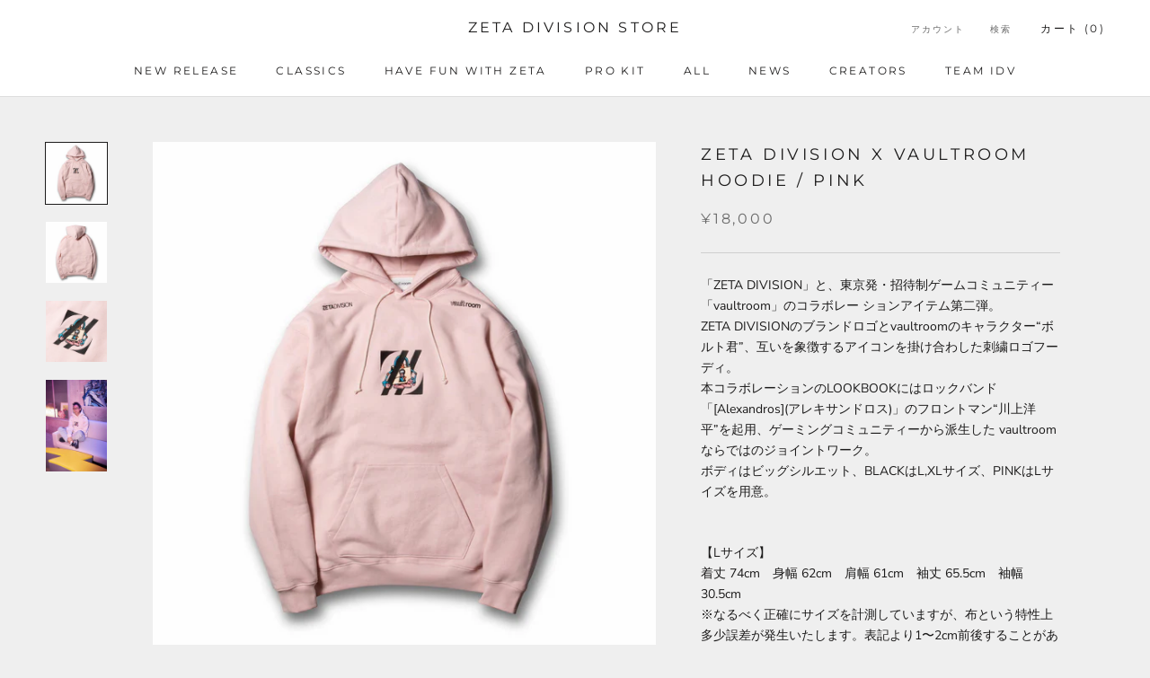

--- FILE ---
content_type: text/html; charset=utf-8
request_url: https://store.zetadivision.com/ja-us/products/zetadivision-vaultroom-hoodie-pink
body_size: 31020
content:
<!doctype html>

<html class="no-js" lang="ja">
  <head>
    <meta charset="utf-8"> 
    <meta http-equiv="X-UA-Compatible" content="IE=edge,chrome=1">
    <meta name="viewport" content="width=device-width, initial-scale=1.0, height=device-height, minimum-scale=1.0, maximum-scale=1.0">
    <meta name="theme-color" content="">

    <title>
      ZETA DIVISION x vaultroom HOODIE PINK | ZETA DIVISION STORE
    </title><meta name="description" content="「ZETA DIVISION」と、東京発・招待制ゲームコミュニティー「vaultroom」のコラボレー ションアイテム第二弾。ZETA DIVISIONのブランドロゴとvaultroomのキャラクター“ボルト君”、互いを象徴するアイコンを掛け合わした刺繍ロゴフーディ。本コラボレーションのLOOKBOOKにはロックバンド「[Alexandros](アレキサンドロス)」のフロントマン“川上洋平”を起用、ゲーミングコミュニティーから派生した vaultroomならではのジョイントワーク。ボディはビッグシルエット、BLACKはL,XLサイズ、PINKはLサイズを用意。 【Lサイズ】着丈 74cm　身幅 62c"><link rel="canonical" href="https://store.zetadivision.com/ja-us/products/zetadivision-vaultroom-hoodie-pink"><link rel="shortcut icon" href="//store.zetadivision.com/cdn/shop/files/favicon_87eda3d9-c921-49f1-a8fa-ea17eddb6c61_96x.png?v=1678092222" type="image/png"><meta property="og:type" content="product">
  <meta property="og:title" content="ZETA DIVISION x vaultroom HOODIE / PINK"><meta property="og:image" content="http://store.zetadivision.com/cdn/shop/products/ZETA-VLT-HOODIE_PNK-front_6af2aaec-4125-46a0-b89c-d7af2125af19.jpg?v=1637895450">
    <meta property="og:image:secure_url" content="https://store.zetadivision.com/cdn/shop/products/ZETA-VLT-HOODIE_PNK-front_6af2aaec-4125-46a0-b89c-d7af2125af19.jpg?v=1637895450">
    <meta property="og:image:width" content="2000">
    <meta property="og:image:height" content="2000"><meta property="product:price:amount" content="18,000">
  <meta property="product:price:currency" content="JPY"><meta property="og:description" content="「ZETA DIVISION」と、東京発・招待制ゲームコミュニティー「vaultroom」のコラボレー ションアイテム第二弾。ZETA DIVISIONのブランドロゴとvaultroomのキャラクター“ボルト君”、互いを象徴するアイコンを掛け合わした刺繍ロゴフーディ。本コラボレーションのLOOKBOOKにはロックバンド「[Alexandros](アレキサンドロス)」のフロントマン“川上洋平”を起用、ゲーミングコミュニティーから派生した vaultroomならではのジョイントワーク。ボディはビッグシルエット、BLACKはL,XLサイズ、PINKはLサイズを用意。 【Lサイズ】着丈 74cm　身幅 62c"><meta property="og:url" content="https://store.zetadivision.com/ja-us/products/zetadivision-vaultroom-hoodie-pink">
<meta property="og:site_name" content="ZETA DIVISION STORE"><meta name="twitter:card" content="summary"><meta name="twitter:title" content="ZETA DIVISION x vaultroom HOODIE / PINK">
  <meta name="twitter:description" content="




「ZETA DIVISION」と、東京発・招待制ゲームコミュニティー「vaultroom」のコラボレー ションアイテム第二弾。ZETA DIVISIONのブランドロゴとvaultroomのキャラクター“ボルト君”、互いを象徴するアイコンを掛け合わした刺繍ロゴフーディ。本コラボレーションのLOOKBOOKにはロックバンド「[Alexandros](アレキサンドロス)」のフロントマン“川上洋平”を起用、ゲーミングコミュニティーから派生した vaultroomならではのジョイントワーク。ボディはビッグシルエット、BLACKはL,XLサイズ、PINKはLサイズを用意。
【Lサイズ】着丈 74cm　身幅 62cm　肩幅 61cm　袖丈 65.5cm　袖幅30.5cm※なるべく正確にサイズを計測していますが、布という特性上多少誤差が発生いたします。表記より1〜2cm前後することがありますのでご了承下さい。【素材】本体：コットン 100%　リブ：コットン96% ポリウレタン4%※より多くの方に商品を購入して頂けるように、お一人様一点までのご購入とさせて頂きます。※同一人物が複数枚購入していると弊社側で判断した場合、ご注文をキャンセルさせていただく場合がございますので、予めご了承ください。




">
  <meta name="twitter:image" content="https://store.zetadivision.com/cdn/shop/products/ZETA-VLT-HOODIE_PNK-front_6af2aaec-4125-46a0-b89c-d7af2125af19_600x600_crop_center.jpg?v=1637895450">
    <style>
  @font-face {
  font-family: Montserrat;
  font-weight: 400;
  font-style: normal;
  font-display: fallback;
  src: url("//store.zetadivision.com/cdn/fonts/montserrat/montserrat_n4.81949fa0ac9fd2021e16436151e8eaa539321637.woff2") format("woff2"),
       url("//store.zetadivision.com/cdn/fonts/montserrat/montserrat_n4.a6c632ca7b62da89c3594789ba828388aac693fe.woff") format("woff");
}

  @font-face {
  font-family: "Nunito Sans";
  font-weight: 400;
  font-style: normal;
  font-display: fallback;
  src: url("//store.zetadivision.com/cdn/fonts/nunito_sans/nunitosans_n4.0276fe080df0ca4e6a22d9cb55aed3ed5ba6b1da.woff2") format("woff2"),
       url("//store.zetadivision.com/cdn/fonts/nunito_sans/nunitosans_n4.b4964bee2f5e7fd9c3826447e73afe2baad607b7.woff") format("woff");
}


  @font-face {
  font-family: "Nunito Sans";
  font-weight: 700;
  font-style: normal;
  font-display: fallback;
  src: url("//store.zetadivision.com/cdn/fonts/nunito_sans/nunitosans_n7.25d963ed46da26098ebeab731e90d8802d989fa5.woff2") format("woff2"),
       url("//store.zetadivision.com/cdn/fonts/nunito_sans/nunitosans_n7.d32e3219b3d2ec82285d3027bd673efc61a996c8.woff") format("woff");
}

  @font-face {
  font-family: "Nunito Sans";
  font-weight: 400;
  font-style: italic;
  font-display: fallback;
  src: url("//store.zetadivision.com/cdn/fonts/nunito_sans/nunitosans_i4.6e408730afac1484cf297c30b0e67c86d17fc586.woff2") format("woff2"),
       url("//store.zetadivision.com/cdn/fonts/nunito_sans/nunitosans_i4.c9b6dcbfa43622b39a5990002775a8381942ae38.woff") format("woff");
}

  @font-face {
  font-family: "Nunito Sans";
  font-weight: 700;
  font-style: italic;
  font-display: fallback;
  src: url("//store.zetadivision.com/cdn/fonts/nunito_sans/nunitosans_i7.8c1124729eec046a321e2424b2acf328c2c12139.woff2") format("woff2"),
       url("//store.zetadivision.com/cdn/fonts/nunito_sans/nunitosans_i7.af4cda04357273e0996d21184432bcb14651a64d.woff") format("woff");
}


  :root {
    --heading-font-family : Montserrat, sans-serif;
    --heading-font-weight : 400;
    --heading-font-style  : normal;

    --text-font-family : "Nunito Sans", sans-serif;
    --text-font-weight : 400;
    --text-font-style  : normal;

    --base-text-font-size   : 14px;
    --default-text-font-size: 14px;--background          : #efefef;
    --background-rgb      : 239, 239, 239;
    --light-background    : #ffffff;
    --light-background-rgb: 255, 255, 255;
    --heading-color       : #1c1b1b;
    --text-color          : #1c1b1b;
    --text-color-rgb      : 28, 27, 27;
    --text-color-light    : #6a6a6a;
    --text-color-light-rgb: 106, 106, 106;
    --link-color          : #6a6a6a;
    --link-color-rgb      : 106, 106, 106;
    --border-color        : #cfcfcf;
    --border-color-rgb    : 207, 207, 207;

    --button-background    : #1c1b1b;
    --button-background-rgb: 28, 27, 27;
    --button-text-color    : #ffffff;

    --header-background       : #ffffff;
    --header-heading-color    : #1c1b1b;
    --header-light-text-color : #6a6a6a;
    --header-border-color     : #dddddd;

    --footer-background    : #ffffff;
    --footer-text-color    : #6a6a6a;
    --footer-heading-color : #1c1b1b;
    --footer-border-color  : #e9e9e9;

    --navigation-background      : #1c1b1b;
    --navigation-background-rgb  : 28, 27, 27;
    --navigation-text-color      : #ffffff;
    --navigation-text-color-light: rgba(255, 255, 255, 0.5);
    --navigation-border-color    : rgba(255, 255, 255, 0.25);

    --newsletter-popup-background     : #1c1b1b;
    --newsletter-popup-text-color     : #ffffff;
    --newsletter-popup-text-color-rgb : 255, 255, 255;

    --secondary-elements-background       : #1c1b1b;
    --secondary-elements-background-rgb   : 28, 27, 27;
    --secondary-elements-text-color       : #ffffff;
    --secondary-elements-text-color-light : rgba(255, 255, 255, 0.5);
    --secondary-elements-border-color     : rgba(255, 255, 255, 0.25);

    --product-sale-price-color    : #f94c43;
    --product-sale-price-color-rgb: 249, 76, 67;
    --product-star-rating: #f6a429;

    /* Shopify related variables */
    --payment-terms-background-color: #efefef;

    /* Products */

    --horizontal-spacing-four-products-per-row: 40px;
        --horizontal-spacing-two-products-per-row : 40px;

    --vertical-spacing-four-products-per-row: 60px;
        --vertical-spacing-two-products-per-row : 75px;

    /* Animation */
    --drawer-transition-timing: cubic-bezier(0.645, 0.045, 0.355, 1);
    --header-base-height: 80px; /* We set a default for browsers that do not support CSS variables */

    /* Cursors */
    --cursor-zoom-in-svg    : url(//store.zetadivision.com/cdn/shop/t/103/assets/cursor-zoom-in.svg?v=170532930330058140181768805201);
    --cursor-zoom-in-2x-svg : url(//store.zetadivision.com/cdn/shop/t/103/assets/cursor-zoom-in-2x.svg?v=56685658183649387561768805201);
  }
</style>

<script>
  // IE11 does not have support for CSS variables, so we have to polyfill them
  if (!(((window || {}).CSS || {}).supports && window.CSS.supports('(--a: 0)'))) {
    const script = document.createElement('script');
    script.type = 'text/javascript';
    script.src = 'https://cdn.jsdelivr.net/npm/css-vars-ponyfill@2';
    script.onload = function() {
      cssVars({});
    };

    document.getElementsByTagName('head')[0].appendChild(script);
  }
</script>

    <script>window.performance && window.performance.mark && window.performance.mark('shopify.content_for_header.start');</script><meta name="google-site-verification" content="dqqHkBpM7UV-MJ2Wwv4HWdQE91G8f4lYSSWGTHhOzJQ">
<meta id="shopify-digital-wallet" name="shopify-digital-wallet" content="/56173887637/digital_wallets/dialog">
<meta name="shopify-checkout-api-token" content="0cf87e57939032d63964859d4b312d9e">
<link rel="alternate" hreflang="x-default" href="https://store.zetadivision.com/products/zetadivision-vaultroom-hoodie-pink">
<link rel="alternate" hreflang="ja" href="https://store.zetadivision.com/products/zetadivision-vaultroom-hoodie-pink">
<link rel="alternate" hreflang="en" href="https://store.zetadivision.com/en/products/zetadivision-vaultroom-hoodie-pink">
<link rel="alternate" hreflang="ja-KR" href="https://store.zetadivision.com/ja-kr/products/zetadivision-vaultroom-hoodie-pink">
<link rel="alternate" hreflang="ja-CN" href="https://store.zetadivision.com/ja-cn/products/zetadivision-vaultroom-hoodie-pink">
<link rel="alternate" hreflang="ja-TW" href="https://store.zetadivision.com/ja-tw/products/zetadivision-vaultroom-hoodie-pink">
<link rel="alternate" hreflang="ja-HK" href="https://store.zetadivision.com/ja-hk/products/zetadivision-vaultroom-hoodie-pink">
<link rel="alternate" hreflang="ja-SG" href="https://store.zetadivision.com/ja-sg/products/zetadivision-vaultroom-hoodie-pink">
<link rel="alternate" hreflang="ja-TH" href="https://store.zetadivision.com/ja-th/products/zetadivision-vaultroom-hoodie-pink">
<link rel="alternate" hreflang="ja-VN" href="https://store.zetadivision.com/ja-vn/products/zetadivision-vaultroom-hoodie-pink">
<link rel="alternate" hreflang="ja-MY" href="https://store.zetadivision.com/ja-my/products/zetadivision-vaultroom-hoodie-pink">
<link rel="alternate" hreflang="ja-MO" href="https://store.zetadivision.com/ja-mo/products/zetadivision-vaultroom-hoodie-pink">
<link rel="alternate" hreflang="ja-ID" href="https://store.zetadivision.com/ja-id/products/zetadivision-vaultroom-hoodie-pink">
<link rel="alternate" hreflang="ja-IN" href="https://store.zetadivision.com/ja-in/products/zetadivision-vaultroom-hoodie-pink">
<link rel="alternate" hreflang="ja-PH" href="https://store.zetadivision.com/ja-ph/products/zetadivision-vaultroom-hoodie-pink">
<link rel="alternate" hreflang="ja-MN" href="https://store.zetadivision.com/ja-mn/products/zetadivision-vaultroom-hoodie-pink">
<link rel="alternate" hreflang="ja-LK" href="https://store.zetadivision.com/ja-lk/products/zetadivision-vaultroom-hoodie-pink">
<link rel="alternate" hreflang="ja-NP" href="https://store.zetadivision.com/ja-np/products/zetadivision-vaultroom-hoodie-pink">
<link rel="alternate" hreflang="ja-PK" href="https://store.zetadivision.com/ja-pk/products/zetadivision-vaultroom-hoodie-pink">
<link rel="alternate" hreflang="ja-KH" href="https://store.zetadivision.com/ja-kh/products/zetadivision-vaultroom-hoodie-pink">
<link rel="alternate" hreflang="ja-LA" href="https://store.zetadivision.com/ja-la/products/zetadivision-vaultroom-hoodie-pink">
<link rel="alternate" hreflang="ja-BD" href="https://store.zetadivision.com/ja-bd/products/zetadivision-vaultroom-hoodie-pink">
<link rel="alternate" hreflang="ja-MV" href="https://store.zetadivision.com/ja-mv/products/zetadivision-vaultroom-hoodie-pink">
<link rel="alternate" hreflang="ja-CC" href="https://store.zetadivision.com/ja-cc/products/zetadivision-vaultroom-hoodie-pink">
<link rel="alternate" hreflang="ja-BT" href="https://store.zetadivision.com/ja-bt/products/zetadivision-vaultroom-hoodie-pink">
<link rel="alternate" hreflang="ja-DE" href="https://store.zetadivision.com/ja-de/products/zetadivision-vaultroom-hoodie-pink">
<link rel="alternate" hreflang="ja-FR" href="https://store.zetadivision.com/ja-fr/products/zetadivision-vaultroom-hoodie-pink">
<link rel="alternate" hreflang="ja-NL" href="https://store.zetadivision.com/ja-nl/products/zetadivision-vaultroom-hoodie-pink">
<link rel="alternate" hreflang="ja-ES" href="https://store.zetadivision.com/ja-es/products/zetadivision-vaultroom-hoodie-pink">
<link rel="alternate" hreflang="ja-IT" href="https://store.zetadivision.com/ja-it/products/zetadivision-vaultroom-hoodie-pink">
<link rel="alternate" hreflang="ja-BE" href="https://store.zetadivision.com/ja-be/products/zetadivision-vaultroom-hoodie-pink">
<link rel="alternate" hreflang="ja-US" href="https://store.zetadivision.com/ja-us/products/zetadivision-vaultroom-hoodie-pink">
<link rel="alternate" type="application/json+oembed" href="https://store.zetadivision.com/ja-us/products/zetadivision-vaultroom-hoodie-pink.oembed">
<script async="async" src="/checkouts/internal/preloads.js?locale=ja-US"></script>
<link rel="preconnect" href="https://shop.app" crossorigin="anonymous">
<script async="async" src="https://shop.app/checkouts/internal/preloads.js?locale=ja-US&shop_id=56173887637" crossorigin="anonymous"></script>
<script id="apple-pay-shop-capabilities" type="application/json">{"shopId":56173887637,"countryCode":"JP","currencyCode":"JPY","merchantCapabilities":["supports3DS"],"merchantId":"gid:\/\/shopify\/Shop\/56173887637","merchantName":"ZETA DIVISION STORE","requiredBillingContactFields":["postalAddress","email","phone"],"requiredShippingContactFields":["postalAddress","email","phone"],"shippingType":"shipping","supportedNetworks":["visa","masterCard","amex","jcb","discover"],"total":{"type":"pending","label":"ZETA DIVISION STORE","amount":"1.00"},"shopifyPaymentsEnabled":true,"supportsSubscriptions":true}</script>
<script id="shopify-features" type="application/json">{"accessToken":"0cf87e57939032d63964859d4b312d9e","betas":["rich-media-storefront-analytics"],"domain":"store.zetadivision.com","predictiveSearch":false,"shopId":56173887637,"locale":"ja"}</script>
<script>var Shopify = Shopify || {};
Shopify.shop = "zetadivision.myshopify.com";
Shopify.locale = "ja";
Shopify.currency = {"active":"JPY","rate":"1.0"};
Shopify.country = "US";
Shopify.theme = {"name":"[1\/20]XQC販売用MAIN(Custom)","id":154514325653,"schema_name":"Prestige","schema_version":"6.0.0","theme_store_id":855,"role":"main"};
Shopify.theme.handle = "null";
Shopify.theme.style = {"id":null,"handle":null};
Shopify.cdnHost = "store.zetadivision.com/cdn";
Shopify.routes = Shopify.routes || {};
Shopify.routes.root = "/ja-us/";</script>
<script type="module">!function(o){(o.Shopify=o.Shopify||{}).modules=!0}(window);</script>
<script>!function(o){function n(){var o=[];function n(){o.push(Array.prototype.slice.apply(arguments))}return n.q=o,n}var t=o.Shopify=o.Shopify||{};t.loadFeatures=n(),t.autoloadFeatures=n()}(window);</script>
<script>
  window.ShopifyPay = window.ShopifyPay || {};
  window.ShopifyPay.apiHost = "shop.app\/pay";
  window.ShopifyPay.redirectState = null;
</script>
<script id="shop-js-analytics" type="application/json">{"pageType":"product"}</script>
<script defer="defer" async type="module" src="//store.zetadivision.com/cdn/shopifycloud/shop-js/modules/v2/client.init-shop-cart-sync_CZKilf07.ja.esm.js"></script>
<script defer="defer" async type="module" src="//store.zetadivision.com/cdn/shopifycloud/shop-js/modules/v2/chunk.common_rlhnONO2.esm.js"></script>
<script type="module">
  await import("//store.zetadivision.com/cdn/shopifycloud/shop-js/modules/v2/client.init-shop-cart-sync_CZKilf07.ja.esm.js");
await import("//store.zetadivision.com/cdn/shopifycloud/shop-js/modules/v2/chunk.common_rlhnONO2.esm.js");

  window.Shopify.SignInWithShop?.initShopCartSync?.({"fedCMEnabled":true,"windoidEnabled":true});

</script>
<script>
  window.Shopify = window.Shopify || {};
  if (!window.Shopify.featureAssets) window.Shopify.featureAssets = {};
  window.Shopify.featureAssets['shop-js'] = {"shop-cart-sync":["modules/v2/client.shop-cart-sync_BwCHLH8C.ja.esm.js","modules/v2/chunk.common_rlhnONO2.esm.js"],"init-fed-cm":["modules/v2/client.init-fed-cm_CQXj6EwP.ja.esm.js","modules/v2/chunk.common_rlhnONO2.esm.js"],"shop-button":["modules/v2/client.shop-button_B7JE2zCc.ja.esm.js","modules/v2/chunk.common_rlhnONO2.esm.js"],"init-windoid":["modules/v2/client.init-windoid_DQ9csUH7.ja.esm.js","modules/v2/chunk.common_rlhnONO2.esm.js"],"shop-cash-offers":["modules/v2/client.shop-cash-offers_DxEVlT9h.ja.esm.js","modules/v2/chunk.common_rlhnONO2.esm.js","modules/v2/chunk.modal_BI56FOb0.esm.js"],"shop-toast-manager":["modules/v2/client.shop-toast-manager_BE8_-kNb.ja.esm.js","modules/v2/chunk.common_rlhnONO2.esm.js"],"init-shop-email-lookup-coordinator":["modules/v2/client.init-shop-email-lookup-coordinator_BgbPPTAQ.ja.esm.js","modules/v2/chunk.common_rlhnONO2.esm.js"],"pay-button":["modules/v2/client.pay-button_hoKCMeMC.ja.esm.js","modules/v2/chunk.common_rlhnONO2.esm.js"],"avatar":["modules/v2/client.avatar_BTnouDA3.ja.esm.js"],"init-shop-cart-sync":["modules/v2/client.init-shop-cart-sync_CZKilf07.ja.esm.js","modules/v2/chunk.common_rlhnONO2.esm.js"],"shop-login-button":["modules/v2/client.shop-login-button_BXDQHqjj.ja.esm.js","modules/v2/chunk.common_rlhnONO2.esm.js","modules/v2/chunk.modal_BI56FOb0.esm.js"],"init-customer-accounts-sign-up":["modules/v2/client.init-customer-accounts-sign-up_C3NeUvFd.ja.esm.js","modules/v2/client.shop-login-button_BXDQHqjj.ja.esm.js","modules/v2/chunk.common_rlhnONO2.esm.js","modules/v2/chunk.modal_BI56FOb0.esm.js"],"init-shop-for-new-customer-accounts":["modules/v2/client.init-shop-for-new-customer-accounts_D-v2xi0b.ja.esm.js","modules/v2/client.shop-login-button_BXDQHqjj.ja.esm.js","modules/v2/chunk.common_rlhnONO2.esm.js","modules/v2/chunk.modal_BI56FOb0.esm.js"],"init-customer-accounts":["modules/v2/client.init-customer-accounts_Cciaq_Mb.ja.esm.js","modules/v2/client.shop-login-button_BXDQHqjj.ja.esm.js","modules/v2/chunk.common_rlhnONO2.esm.js","modules/v2/chunk.modal_BI56FOb0.esm.js"],"shop-follow-button":["modules/v2/client.shop-follow-button_CM9l58Wl.ja.esm.js","modules/v2/chunk.common_rlhnONO2.esm.js","modules/v2/chunk.modal_BI56FOb0.esm.js"],"lead-capture":["modules/v2/client.lead-capture_oVhdpGxe.ja.esm.js","modules/v2/chunk.common_rlhnONO2.esm.js","modules/v2/chunk.modal_BI56FOb0.esm.js"],"checkout-modal":["modules/v2/client.checkout-modal_BbgmKIDX.ja.esm.js","modules/v2/chunk.common_rlhnONO2.esm.js","modules/v2/chunk.modal_BI56FOb0.esm.js"],"shop-login":["modules/v2/client.shop-login_BRorRhgW.ja.esm.js","modules/v2/chunk.common_rlhnONO2.esm.js","modules/v2/chunk.modal_BI56FOb0.esm.js"],"payment-terms":["modules/v2/client.payment-terms_Ba4TR13R.ja.esm.js","modules/v2/chunk.common_rlhnONO2.esm.js","modules/v2/chunk.modal_BI56FOb0.esm.js"]};
</script>
<script id="__st">var __st={"a":56173887637,"offset":32400,"reqid":"e9eb2a52-78b5-4e4c-bf20-6b2f2007a48b-1769020300","pageurl":"store.zetadivision.com\/ja-us\/products\/zetadivision-vaultroom-hoodie-pink","u":"cc059f8aa4cc","p":"product","rtyp":"product","rid":7235230007445};</script>
<script>window.ShopifyPaypalV4VisibilityTracking = true;</script>
<script id="captcha-bootstrap">!function(){'use strict';const t='contact',e='account',n='new_comment',o=[[t,t],['blogs',n],['comments',n],[t,'customer']],c=[[e,'customer_login'],[e,'guest_login'],[e,'recover_customer_password'],[e,'create_customer']],r=t=>t.map((([t,e])=>`form[action*='/${t}']:not([data-nocaptcha='true']) input[name='form_type'][value='${e}']`)).join(','),a=t=>()=>t?[...document.querySelectorAll(t)].map((t=>t.form)):[];function s(){const t=[...o],e=r(t);return a(e)}const i='password',u='form_key',d=['recaptcha-v3-token','g-recaptcha-response','h-captcha-response',i],f=()=>{try{return window.sessionStorage}catch{return}},m='__shopify_v',_=t=>t.elements[u];function p(t,e,n=!1){try{const o=window.sessionStorage,c=JSON.parse(o.getItem(e)),{data:r}=function(t){const{data:e,action:n}=t;return t[m]||n?{data:e,action:n}:{data:t,action:n}}(c);for(const[e,n]of Object.entries(r))t.elements[e]&&(t.elements[e].value=n);n&&o.removeItem(e)}catch(o){console.error('form repopulation failed',{error:o})}}const l='form_type',E='cptcha';function T(t){t.dataset[E]=!0}const w=window,h=w.document,L='Shopify',v='ce_forms',y='captcha';let A=!1;((t,e)=>{const n=(g='f06e6c50-85a8-45c8-87d0-21a2b65856fe',I='https://cdn.shopify.com/shopifycloud/storefront-forms-hcaptcha/ce_storefront_forms_captcha_hcaptcha.v1.5.2.iife.js',D={infoText:'hCaptchaによる保護',privacyText:'プライバシー',termsText:'利用規約'},(t,e,n)=>{const o=w[L][v],c=o.bindForm;if(c)return c(t,g,e,D).then(n);var r;o.q.push([[t,g,e,D],n]),r=I,A||(h.body.append(Object.assign(h.createElement('script'),{id:'captcha-provider',async:!0,src:r})),A=!0)});var g,I,D;w[L]=w[L]||{},w[L][v]=w[L][v]||{},w[L][v].q=[],w[L][y]=w[L][y]||{},w[L][y].protect=function(t,e){n(t,void 0,e),T(t)},Object.freeze(w[L][y]),function(t,e,n,w,h,L){const[v,y,A,g]=function(t,e,n){const i=e?o:[],u=t?c:[],d=[...i,...u],f=r(d),m=r(i),_=r(d.filter((([t,e])=>n.includes(e))));return[a(f),a(m),a(_),s()]}(w,h,L),I=t=>{const e=t.target;return e instanceof HTMLFormElement?e:e&&e.form},D=t=>v().includes(t);t.addEventListener('submit',(t=>{const e=I(t);if(!e)return;const n=D(e)&&!e.dataset.hcaptchaBound&&!e.dataset.recaptchaBound,o=_(e),c=g().includes(e)&&(!o||!o.value);(n||c)&&t.preventDefault(),c&&!n&&(function(t){try{if(!f())return;!function(t){const e=f();if(!e)return;const n=_(t);if(!n)return;const o=n.value;o&&e.removeItem(o)}(t);const e=Array.from(Array(32),(()=>Math.random().toString(36)[2])).join('');!function(t,e){_(t)||t.append(Object.assign(document.createElement('input'),{type:'hidden',name:u})),t.elements[u].value=e}(t,e),function(t,e){const n=f();if(!n)return;const o=[...t.querySelectorAll(`input[type='${i}']`)].map((({name:t})=>t)),c=[...d,...o],r={};for(const[a,s]of new FormData(t).entries())c.includes(a)||(r[a]=s);n.setItem(e,JSON.stringify({[m]:1,action:t.action,data:r}))}(t,e)}catch(e){console.error('failed to persist form',e)}}(e),e.submit())}));const S=(t,e)=>{t&&!t.dataset[E]&&(n(t,e.some((e=>e===t))),T(t))};for(const o of['focusin','change'])t.addEventListener(o,(t=>{const e=I(t);D(e)&&S(e,y())}));const B=e.get('form_key'),M=e.get(l),P=B&&M;t.addEventListener('DOMContentLoaded',(()=>{const t=y();if(P)for(const e of t)e.elements[l].value===M&&p(e,B);[...new Set([...A(),...v().filter((t=>'true'===t.dataset.shopifyCaptcha))])].forEach((e=>S(e,t)))}))}(h,new URLSearchParams(w.location.search),n,t,e,['guest_login'])})(!0,!0)}();</script>
<script integrity="sha256-4kQ18oKyAcykRKYeNunJcIwy7WH5gtpwJnB7kiuLZ1E=" data-source-attribution="shopify.loadfeatures" defer="defer" src="//store.zetadivision.com/cdn/shopifycloud/storefront/assets/storefront/load_feature-a0a9edcb.js" crossorigin="anonymous"></script>
<script crossorigin="anonymous" defer="defer" src="//store.zetadivision.com/cdn/shopifycloud/storefront/assets/shopify_pay/storefront-65b4c6d7.js?v=20250812"></script>
<script data-source-attribution="shopify.dynamic_checkout.dynamic.init">var Shopify=Shopify||{};Shopify.PaymentButton=Shopify.PaymentButton||{isStorefrontPortableWallets:!0,init:function(){window.Shopify.PaymentButton.init=function(){};var t=document.createElement("script");t.src="https://store.zetadivision.com/cdn/shopifycloud/portable-wallets/latest/portable-wallets.ja.js",t.type="module",document.head.appendChild(t)}};
</script>
<script data-source-attribution="shopify.dynamic_checkout.buyer_consent">
  function portableWalletsHideBuyerConsent(e){var t=document.getElementById("shopify-buyer-consent"),n=document.getElementById("shopify-subscription-policy-button");t&&n&&(t.classList.add("hidden"),t.setAttribute("aria-hidden","true"),n.removeEventListener("click",e))}function portableWalletsShowBuyerConsent(e){var t=document.getElementById("shopify-buyer-consent"),n=document.getElementById("shopify-subscription-policy-button");t&&n&&(t.classList.remove("hidden"),t.removeAttribute("aria-hidden"),n.addEventListener("click",e))}window.Shopify?.PaymentButton&&(window.Shopify.PaymentButton.hideBuyerConsent=portableWalletsHideBuyerConsent,window.Shopify.PaymentButton.showBuyerConsent=portableWalletsShowBuyerConsent);
</script>
<script data-source-attribution="shopify.dynamic_checkout.cart.bootstrap">document.addEventListener("DOMContentLoaded",(function(){function t(){return document.querySelector("shopify-accelerated-checkout-cart, shopify-accelerated-checkout")}if(t())Shopify.PaymentButton.init();else{new MutationObserver((function(e,n){t()&&(Shopify.PaymentButton.init(),n.disconnect())})).observe(document.body,{childList:!0,subtree:!0})}}));
</script>
<link id="shopify-accelerated-checkout-styles" rel="stylesheet" media="screen" href="https://store.zetadivision.com/cdn/shopifycloud/portable-wallets/latest/accelerated-checkout-backwards-compat.css" crossorigin="anonymous">
<style id="shopify-accelerated-checkout-cart">
        #shopify-buyer-consent {
  margin-top: 1em;
  display: inline-block;
  width: 100%;
}

#shopify-buyer-consent.hidden {
  display: none;
}

#shopify-subscription-policy-button {
  background: none;
  border: none;
  padding: 0;
  text-decoration: underline;
  font-size: inherit;
  cursor: pointer;
}

#shopify-subscription-policy-button::before {
  box-shadow: none;
}

      </style>

<script>window.performance && window.performance.mark && window.performance.mark('shopify.content_for_header.end');</script>

    <link rel="stylesheet" href="//store.zetadivision.com/cdn/shop/t/103/assets/theme.css?v=156447028736477231991768805201">

    <script>// This allows to expose several variables to the global scope, to be used in scripts
      window.theme = {
        pageType: "product",
        moneyFormat: "\u003cspan class=transcy-money\u003e¥{{amount_no_decimals}}\u003c\/span\u003e",
        moneyWithCurrencyFormat: "\u003cspan class=transcy-money\u003e¥{{amount_no_decimals}} JPY\u003c\/span\u003e",
        currencyCodeEnabled: false,
        productImageSize: "square",
        searchMode: "product",
        showPageTransition: false,
        showElementStaggering: true,
        showImageZooming: true
      };

      window.routes = {
        rootUrl: "\/ja-us",
        rootUrlWithoutSlash: "\/ja-us",
        cartUrl: "\/ja-us\/cart",
        cartAddUrl: "\/ja-us\/cart\/add",
        cartChangeUrl: "\/ja-us\/cart\/change",
        searchUrl: "\/ja-us\/search",
        productRecommendationsUrl: "\/ja-us\/recommendations\/products"
      };

      window.languages = {
        cartAddNote: "注文メモを追加",
        cartEditNote: "注文メモを変更",
        productImageLoadingError: "この画像を読み込めませんでした。 ページをリロードしてください。",
        productFormAddToCart: "カートに追加する",
        productFormUnavailable: "お取り扱いできません",
        productFormSoldOut: "Out of Stock",
        shippingEstimatorOneResult: "1つのオプションが利用可能：",
        shippingEstimatorMoreResults: "{{count}}つのオプションが利用可能：",
        shippingEstimatorNoResults: "配送が見つかりませんでした"
      };

      window.lazySizesConfig = {
        loadHidden: false,
        hFac: 0.5,
        expFactor: 2,
        ricTimeout: 150,
        lazyClass: 'Image--lazyLoad',
        loadingClass: 'Image--lazyLoading',
        loadedClass: 'Image--lazyLoaded'
      };

      document.documentElement.className = document.documentElement.className.replace('no-js', 'js');
      document.documentElement.style.setProperty('--window-height', window.innerHeight + 'px');

      // We do a quick detection of some features (we could use Modernizr but for so little...)
      (function() {
        document.documentElement.className += ((window.CSS && window.CSS.supports('(position: sticky) or (position: -webkit-sticky)')) ? ' supports-sticky' : ' no-supports-sticky');
        document.documentElement.className += (window.matchMedia('(-moz-touch-enabled: 1), (hover: none)')).matches ? ' no-supports-hover' : ' supports-hover';
      }());

      
    </script>

    <script src="//store.zetadivision.com/cdn/shop/t/103/assets/lazysizes.min.js?v=174358363404432586981768805201" async></script><script src="//store.zetadivision.com/cdn/shop/t/103/assets/libs.min.js?v=26178543184394469741768805201" defer></script>
    <script src="//store.zetadivision.com/cdn/shop/t/103/assets/theme.js?v=86049863375667516221768805201" defer></script>
    <script src="//store.zetadivision.com/cdn/shop/t/103/assets/custom.js?v=183944157590872491501768805201" defer></script>

    <script>
      (function () {
        window.onpageshow = function() {
          if (window.theme.showPageTransition) {
            var pageTransition = document.querySelector('.PageTransition');

            if (pageTransition) {
              pageTransition.style.visibility = 'visible';
              pageTransition.style.opacity = '0';
            }
          }

          // When the page is loaded from the cache, we have to reload the cart content
          document.documentElement.dispatchEvent(new CustomEvent('cart:refresh', {
            bubbles: true
          }));
        };
      })();
    </script>

    
  <script type="application/ld+json">
  {
    "@context": "http://schema.org",
    "@type": "Product",
    "offers": [{
          "@type": "Offer",
          "name": "L",
          "availability":"https://schema.org/OutOfStock",
          "price": 18000.0,
          "priceCurrency": "JPY",
          "priceValidUntil": "2026-02-01","sku": "21CS001PL","url": "/ja-us/products/zetadivision-vaultroom-hoodie-pink?variant=41532623388821"
        }
],
    "brand": {
      "name": "ZETA DIVISION STORE"
    },
    "name": "ZETA DIVISION x vaultroom HOODIE \/ PINK",
    "description": "\n\n\n\n\n「ZETA DIVISION」と、東京発・招待制ゲームコミュニティー「vaultroom」のコラボレー ションアイテム第二弾。ZETA DIVISIONのブランドロゴとvaultroomのキャラクター“ボルト君”、互いを象徴するアイコンを掛け合わした刺繍ロゴフーディ。本コラボレーションのLOOKBOOKにはロックバンド「[Alexandros](アレキサンドロス)」のフロントマン“川上洋平”を起用、ゲーミングコミュニティーから派生した vaultroomならではのジョイントワーク。ボディはビッグシルエット、BLACKはL,XLサイズ、PINKはLサイズを用意。\n【Lサイズ】着丈 74cm　身幅 62cm　肩幅 61cm　袖丈 65.5cm　袖幅30.5cm※なるべく正確にサイズを計測していますが、布という特性上多少誤差が発生いたします。表記より1〜2cm前後することがありますのでご了承下さい。【素材】本体：コットン 100%　リブ：コットン96% ポリウレタン4%※より多くの方に商品を購入して頂けるように、お一人様一点までのご購入とさせて頂きます。※同一人物が複数枚購入していると弊社側で判断した場合、ご注文をキャンセルさせていただく場合がございますので、予めご了承ください。\n\n\n\n\n",
    "category": "CUT SEWN",
    "url": "/ja-us/products/zetadivision-vaultroom-hoodie-pink",
    "sku": "21CS001PL",
    "image": {
      "@type": "ImageObject",
      "url": "https://store.zetadivision.com/cdn/shop/products/ZETA-VLT-HOODIE_PNK-front_6af2aaec-4125-46a0-b89c-d7af2125af19_1024x.jpg?v=1637895450",
      "image": "https://store.zetadivision.com/cdn/shop/products/ZETA-VLT-HOODIE_PNK-front_6af2aaec-4125-46a0-b89c-d7af2125af19_1024x.jpg?v=1637895450",
      "name": "ZETA DIVISION x vaultroom HOODIE \/ PINK",
      "width": "1024",
      "height": "1024"
    }
  }
  </script>



  <script type="application/ld+json">
  {
    "@context": "http://schema.org",
    "@type": "BreadcrumbList",
  "itemListElement": [{
      "@type": "ListItem",
      "position": 1,
      "name": "ホームページ",
      "item": "https://store.zetadivision.com"
    },{
          "@type": "ListItem",
          "position": 2,
          "name": "ZETA DIVISION x vaultroom HOODIE \/ PINK",
          "item": "https://store.zetadivision.com/ja-us/products/zetadivision-vaultroom-hoodie-pink"
        }]
  }
  </script>


    
    <link rel="stylesheet" href="//store.zetadivision.com/cdn/shop/t/103/assets/custom-theme.css?v=107944638644894111451768805201">
    



<script>
  Shopify.Cart = Shopify.Cart || {};
  
</script>
<!-- BEGIN app block: shopify://apps/order-limits/blocks/ruffruff-order-limits/56fb9d8f-3621-4732-8425-5c64262bef41 --><!-- BEGIN app snippet: access-restriction --><!-- END app snippet --><!-- BEGIN app snippet: settings-json -->
<style data-shopify>
  .ruffruff-order-limits__product-messages {
    background-color: #FFFFFF !important;
    border: 1px solid #121212 !important;
    color: #121212 !important;
  }
</style>

<!-- cached at 1769020300 -->
<script id='ruffruff-order-limits-settings-json' type='application/json'>{"alertMessageModalEnabled": false,"productMessagePosition": "above"}</script>
<!-- END app snippet --><!-- BEGIN app snippet: product-quantity-rules-json -->
<!-- cached at 1769020300 -->
<script id='ruffruff-order-limits-product-quantity-rules-json' type='application/json'>[]</script>
<!-- END app snippet --><!-- BEGIN app snippet: price-rules-json -->
<!-- cached at 1769020300 -->
<script id='ruffruff-order-limits-price-rules-json' type='application/json'>[]</script>
<!-- END app snippet --><!-- BEGIN app snippet: bundle-rules-json -->
<!-- cached at 1769020300 -->
<script id='ruffruff-order-limits-bundle-rules-json' type='application/json'>[{"collectionIds": [],"eligibleItems": "","id": "81403347093","productIds": ["8662145695893"],"productMessage": "この商品は特別梱包のため他の商品と同時購入することが出来ません。","productTags": [],"productVariantIds": []},{"collectionIds": ["311033036949"],"eligibleItems": "collections","id": "132671930517","productIds": [],"productMessage": "こちらの商品は受注販売のため、「TEAM IDV」以外の商品との同時購入はできません。","productTags": [],"productVariantIds": []},{"collectionIds": [],"eligibleItems": "products","id": "162597339285","productIds": [],"productMessage": "こちらの商品は「Varvalian BLOCK FIGURES」以外の商品との同時購入はできません。","productTags": [],"productVariantIds": []},{"collectionIds": [],"eligibleItems": "products","id": "150500016277","productIds": [],"productMessage": "こちらの商品は「VARVALIAN RUGMAT」以外の商品との同時購入はできません。","productTags": [],"productVariantIds": []},{"collectionIds": ["352840056981"],"eligibleItems": "collections","id": "160226771093","productIds": [],"productMessage": "こちらの商品は受注販売のため、「Bkub Okawa × Devil Clutch_Hi」以外の商品との同時購入はできません。","productTags": [],"productVariantIds": []},{"collectionIds": ["321977188501"],"eligibleItems": "","id": "84323369109","productIds": [],"productMessage": "こちらの商品は受注販売のため、「Varvalian Dot TEE」以外の商品との同時購入はできません。","productTags": [],"productVariantIds": []},{"collectionIds": ["326804045973"],"eligibleItems": "","id": "83051249813","productIds": [],"productMessage": "こちらの商品は2024年1月20日からの順次発送となるため、HENDERSON TA1YO以外の商品との同時購入はできません。","productTags": [],"productVariantIds": []},{"collectionIds": [],"eligibleItems": "products","id": "128773292181","productIds": [],"productMessage": "この商品は他の商品と同時購入することが出来ません。","productTags": [],"productVariantIds": []},{"collectionIds": [],"eligibleItems": "products","id": "159257297045","productIds": [],"productMessage": "","productTags": [],"productVariantIds": []},{"collectionIds": ["351014060181"],"eligibleItems": "collections","id": "158198890645","productIds": [],"productMessage": "こちらの商品は受注販売のため、「The k4sen con 2025 OFFICIAL GOODS」以外の商品との同時購入はできません。","productTags": [],"productVariantIds": []},{"collectionIds": ["352188366997"],"eligibleItems": "collections","id": "158198300821","productIds": [],"productMessage": "こちらの商品は受注販売のため、「Laz 誕生日グッズ」以外の商品との同時購入はできません。","productTags": [],"productVariantIds": []},{"collectionIds": ["322138374293"],"eligibleItems": "","id": "74319593621","productIds": [],"productMessage": "こちらの商品は受注販売商品のため、TEAM SUPER SMASH BROS.グッズ以外の商品との同時購入はできません。","productTags": [],"productVariantIds": []},{"collectionIds": ["347274805397"],"eligibleItems": "collections","id": "133158502549","productIds": [],"productMessage": "こちらの商品は受注販売のため、「T1 × ZETA 25 TEE」以外の商品との同時購入はできません。","productTags": [],"productVariantIds": []},{"collectionIds": ["352312393877"],"eligibleItems": "collections","id": "158538170517","productIds": [],"productMessage": "こちらの商品は受注販売のため、「The k4sen Con 2025 MEMORIAL GOODS」以外の商品との同時購入はできません。","productTags": [],"productVariantIds": []},{"collectionIds": [],"eligibleItems": "products","id": "156669706389","productIds": ["8958839521429"],"productMessage": "こちらの商品は「Twitch × ZETA DIVISION RANDOM ACRYLIC KEY CHAIN」以外の商品との同時購入はできません。","productTags": [],"productVariantIds": []},{"collectionIds": [],"eligibleItems": "products","id": "171864260757","productIds": [],"productMessage": "こちらの商品は受注販売のため、「THE XQQ AND CROW SHOW EP100 ANNIVERSARY ACRYLIC PANEL」以外の商品との同時購入はできません。","productTags": [],"productVariantIds": []}]</script>
<!-- END app snippet --><!-- BEGIN app snippet: customer-rules-json -->
<!-- cached at 1769020300 -->
<script id='ruffruff-order-limits-customer-rules-json' type='application/json'>[]</script>
<!-- END app snippet --><!-- BEGIN app snippet: weight-rules-json -->
<!-- cached at 1769020300 -->
<script id='ruffruff-order-limits-weight-rules-json' type='application/json'>[]</script>
<!-- END app snippet --><!-- BEGIN app snippet: product-json -->
<!-- cached at 1769020300 -->
<script id='ruffruff-order-limits-product-json' type='application/json'>{"collectionIds": ["306805670037", "280013668501"],"defaultVariantId": "41532623388821","handle": "zetadivision-vaultroom-hoodie-pink","hasOnlyDefaultVariant": false,"id": "7235230007445","tags": ["21AW11VR"],"variants": [{"id":"41532623388821","weight":1100.0,"weightInUnit":1100.0,"weightUnit":"g"}]}</script>
<!-- END app snippet --><!-- BEGIN app snippet: vite-tag -->


<!-- END app snippet --><!-- BEGIN app snippet: vite-tag -->


  <script src="https://cdn.shopify.com/extensions/019b8c68-ec78-76f0-9e5c-f5b4cfe2d714/ruffruff-order-limits-133/assets/entry-C7CLRJ12.js" type="module" crossorigin="anonymous"></script>
  <link rel="modulepreload" href="https://cdn.shopify.com/extensions/019b8c68-ec78-76f0-9e5c-f5b4cfe2d714/ruffruff-order-limits-133/assets/getShopifyRootUrl-BAFHm-cu.js" crossorigin="anonymous">
  <link rel="modulepreload" href="https://cdn.shopify.com/extensions/019b8c68-ec78-76f0-9e5c-f5b4cfe2d714/ruffruff-order-limits-133/assets/constants-Zwc9dJOo.js" crossorigin="anonymous">
  <link href="//cdn.shopify.com/extensions/019b8c68-ec78-76f0-9e5c-f5b4cfe2d714/ruffruff-order-limits-133/assets/entry-eUVkEetz.css" rel="stylesheet" type="text/css" media="all" />

<!-- END app snippet -->
<!-- END app block --><!-- BEGIN app block: shopify://apps/minmaxify-order-limits/blocks/app-embed-block/3acfba32-89f3-4377-ae20-cbb9abc48475 --><script type="text/javascript" src="https://limits.minmaxify.com/zetadivision.myshopify.com?v=139c&r=20260119104347"></script>

<!-- END app block --><link href="https://monorail-edge.shopifysvc.com" rel="dns-prefetch">
<script>(function(){if ("sendBeacon" in navigator && "performance" in window) {try {var session_token_from_headers = performance.getEntriesByType('navigation')[0].serverTiming.find(x => x.name == '_s').description;} catch {var session_token_from_headers = undefined;}var session_cookie_matches = document.cookie.match(/_shopify_s=([^;]*)/);var session_token_from_cookie = session_cookie_matches && session_cookie_matches.length === 2 ? session_cookie_matches[1] : "";var session_token = session_token_from_headers || session_token_from_cookie || "";function handle_abandonment_event(e) {var entries = performance.getEntries().filter(function(entry) {return /monorail-edge.shopifysvc.com/.test(entry.name);});if (!window.abandonment_tracked && entries.length === 0) {window.abandonment_tracked = true;var currentMs = Date.now();var navigation_start = performance.timing.navigationStart;var payload = {shop_id: 56173887637,url: window.location.href,navigation_start,duration: currentMs - navigation_start,session_token,page_type: "product"};window.navigator.sendBeacon("https://monorail-edge.shopifysvc.com/v1/produce", JSON.stringify({schema_id: "online_store_buyer_site_abandonment/1.1",payload: payload,metadata: {event_created_at_ms: currentMs,event_sent_at_ms: currentMs}}));}}window.addEventListener('pagehide', handle_abandonment_event);}}());</script>
<script id="web-pixels-manager-setup">(function e(e,d,r,n,o){if(void 0===o&&(o={}),!Boolean(null===(a=null===(i=window.Shopify)||void 0===i?void 0:i.analytics)||void 0===a?void 0:a.replayQueue)){var i,a;window.Shopify=window.Shopify||{};var t=window.Shopify;t.analytics=t.analytics||{};var s=t.analytics;s.replayQueue=[],s.publish=function(e,d,r){return s.replayQueue.push([e,d,r]),!0};try{self.performance.mark("wpm:start")}catch(e){}var l=function(){var e={modern:/Edge?\/(1{2}[4-9]|1[2-9]\d|[2-9]\d{2}|\d{4,})\.\d+(\.\d+|)|Firefox\/(1{2}[4-9]|1[2-9]\d|[2-9]\d{2}|\d{4,})\.\d+(\.\d+|)|Chrom(ium|e)\/(9{2}|\d{3,})\.\d+(\.\d+|)|(Maci|X1{2}).+ Version\/(15\.\d+|(1[6-9]|[2-9]\d|\d{3,})\.\d+)([,.]\d+|)( \(\w+\)|)( Mobile\/\w+|) Safari\/|Chrome.+OPR\/(9{2}|\d{3,})\.\d+\.\d+|(CPU[ +]OS|iPhone[ +]OS|CPU[ +]iPhone|CPU IPhone OS|CPU iPad OS)[ +]+(15[._]\d+|(1[6-9]|[2-9]\d|\d{3,})[._]\d+)([._]\d+|)|Android:?[ /-](13[3-9]|1[4-9]\d|[2-9]\d{2}|\d{4,})(\.\d+|)(\.\d+|)|Android.+Firefox\/(13[5-9]|1[4-9]\d|[2-9]\d{2}|\d{4,})\.\d+(\.\d+|)|Android.+Chrom(ium|e)\/(13[3-9]|1[4-9]\d|[2-9]\d{2}|\d{4,})\.\d+(\.\d+|)|SamsungBrowser\/([2-9]\d|\d{3,})\.\d+/,legacy:/Edge?\/(1[6-9]|[2-9]\d|\d{3,})\.\d+(\.\d+|)|Firefox\/(5[4-9]|[6-9]\d|\d{3,})\.\d+(\.\d+|)|Chrom(ium|e)\/(5[1-9]|[6-9]\d|\d{3,})\.\d+(\.\d+|)([\d.]+$|.*Safari\/(?![\d.]+ Edge\/[\d.]+$))|(Maci|X1{2}).+ Version\/(10\.\d+|(1[1-9]|[2-9]\d|\d{3,})\.\d+)([,.]\d+|)( \(\w+\)|)( Mobile\/\w+|) Safari\/|Chrome.+OPR\/(3[89]|[4-9]\d|\d{3,})\.\d+\.\d+|(CPU[ +]OS|iPhone[ +]OS|CPU[ +]iPhone|CPU IPhone OS|CPU iPad OS)[ +]+(10[._]\d+|(1[1-9]|[2-9]\d|\d{3,})[._]\d+)([._]\d+|)|Android:?[ /-](13[3-9]|1[4-9]\d|[2-9]\d{2}|\d{4,})(\.\d+|)(\.\d+|)|Mobile Safari.+OPR\/([89]\d|\d{3,})\.\d+\.\d+|Android.+Firefox\/(13[5-9]|1[4-9]\d|[2-9]\d{2}|\d{4,})\.\d+(\.\d+|)|Android.+Chrom(ium|e)\/(13[3-9]|1[4-9]\d|[2-9]\d{2}|\d{4,})\.\d+(\.\d+|)|Android.+(UC? ?Browser|UCWEB|U3)[ /]?(15\.([5-9]|\d{2,})|(1[6-9]|[2-9]\d|\d{3,})\.\d+)\.\d+|SamsungBrowser\/(5\.\d+|([6-9]|\d{2,})\.\d+)|Android.+MQ{2}Browser\/(14(\.(9|\d{2,})|)|(1[5-9]|[2-9]\d|\d{3,})(\.\d+|))(\.\d+|)|K[Aa][Ii]OS\/(3\.\d+|([4-9]|\d{2,})\.\d+)(\.\d+|)/},d=e.modern,r=e.legacy,n=navigator.userAgent;return n.match(d)?"modern":n.match(r)?"legacy":"unknown"}(),u="modern"===l?"modern":"legacy",c=(null!=n?n:{modern:"",legacy:""})[u],f=function(e){return[e.baseUrl,"/wpm","/b",e.hashVersion,"modern"===e.buildTarget?"m":"l",".js"].join("")}({baseUrl:d,hashVersion:r,buildTarget:u}),m=function(e){var d=e.version,r=e.bundleTarget,n=e.surface,o=e.pageUrl,i=e.monorailEndpoint;return{emit:function(e){var a=e.status,t=e.errorMsg,s=(new Date).getTime(),l=JSON.stringify({metadata:{event_sent_at_ms:s},events:[{schema_id:"web_pixels_manager_load/3.1",payload:{version:d,bundle_target:r,page_url:o,status:a,surface:n,error_msg:t},metadata:{event_created_at_ms:s}}]});if(!i)return console&&console.warn&&console.warn("[Web Pixels Manager] No Monorail endpoint provided, skipping logging."),!1;try{return self.navigator.sendBeacon.bind(self.navigator)(i,l)}catch(e){}var u=new XMLHttpRequest;try{return u.open("POST",i,!0),u.setRequestHeader("Content-Type","text/plain"),u.send(l),!0}catch(e){return console&&console.warn&&console.warn("[Web Pixels Manager] Got an unhandled error while logging to Monorail."),!1}}}}({version:r,bundleTarget:l,surface:e.surface,pageUrl:self.location.href,monorailEndpoint:e.monorailEndpoint});try{o.browserTarget=l,function(e){var d=e.src,r=e.async,n=void 0===r||r,o=e.onload,i=e.onerror,a=e.sri,t=e.scriptDataAttributes,s=void 0===t?{}:t,l=document.createElement("script"),u=document.querySelector("head"),c=document.querySelector("body");if(l.async=n,l.src=d,a&&(l.integrity=a,l.crossOrigin="anonymous"),s)for(var f in s)if(Object.prototype.hasOwnProperty.call(s,f))try{l.dataset[f]=s[f]}catch(e){}if(o&&l.addEventListener("load",o),i&&l.addEventListener("error",i),u)u.appendChild(l);else{if(!c)throw new Error("Did not find a head or body element to append the script");c.appendChild(l)}}({src:f,async:!0,onload:function(){if(!function(){var e,d;return Boolean(null===(d=null===(e=window.Shopify)||void 0===e?void 0:e.analytics)||void 0===d?void 0:d.initialized)}()){var d=window.webPixelsManager.init(e)||void 0;if(d){var r=window.Shopify.analytics;r.replayQueue.forEach((function(e){var r=e[0],n=e[1],o=e[2];d.publishCustomEvent(r,n,o)})),r.replayQueue=[],r.publish=d.publishCustomEvent,r.visitor=d.visitor,r.initialized=!0}}},onerror:function(){return m.emit({status:"failed",errorMsg:"".concat(f," has failed to load")})},sri:function(e){var d=/^sha384-[A-Za-z0-9+/=]+$/;return"string"==typeof e&&d.test(e)}(c)?c:"",scriptDataAttributes:o}),m.emit({status:"loading"})}catch(e){m.emit({status:"failed",errorMsg:(null==e?void 0:e.message)||"Unknown error"})}}})({shopId: 56173887637,storefrontBaseUrl: "https://store.zetadivision.com",extensionsBaseUrl: "https://extensions.shopifycdn.com/cdn/shopifycloud/web-pixels-manager",monorailEndpoint: "https://monorail-edge.shopifysvc.com/unstable/produce_batch",surface: "storefront-renderer",enabledBetaFlags: ["2dca8a86"],webPixelsConfigList: [{"id":"750059669","configuration":"{\"config\":\"{\\\"google_tag_ids\\\":[\\\"G-QE65X7GEVX\\\",\\\"GT-TQTVJVP5\\\"],\\\"target_country\\\":\\\"JP\\\",\\\"gtag_events\\\":[{\\\"type\\\":\\\"search\\\",\\\"action_label\\\":\\\"G-QE65X7GEVX\\\"},{\\\"type\\\":\\\"begin_checkout\\\",\\\"action_label\\\":\\\"G-QE65X7GEVX\\\"},{\\\"type\\\":\\\"view_item\\\",\\\"action_label\\\":[\\\"G-QE65X7GEVX\\\",\\\"MC-KHE3RKB7YP\\\"]},{\\\"type\\\":\\\"purchase\\\",\\\"action_label\\\":[\\\"G-QE65X7GEVX\\\",\\\"MC-KHE3RKB7YP\\\"]},{\\\"type\\\":\\\"page_view\\\",\\\"action_label\\\":[\\\"G-QE65X7GEVX\\\",\\\"MC-KHE3RKB7YP\\\"]},{\\\"type\\\":\\\"add_payment_info\\\",\\\"action_label\\\":\\\"G-QE65X7GEVX\\\"},{\\\"type\\\":\\\"add_to_cart\\\",\\\"action_label\\\":\\\"G-QE65X7GEVX\\\"}],\\\"enable_monitoring_mode\\\":false}\"}","eventPayloadVersion":"v1","runtimeContext":"OPEN","scriptVersion":"b2a88bafab3e21179ed38636efcd8a93","type":"APP","apiClientId":1780363,"privacyPurposes":[],"dataSharingAdjustments":{"protectedCustomerApprovalScopes":["read_customer_address","read_customer_email","read_customer_name","read_customer_personal_data","read_customer_phone"]}},{"id":"shopify-app-pixel","configuration":"{}","eventPayloadVersion":"v1","runtimeContext":"STRICT","scriptVersion":"0450","apiClientId":"shopify-pixel","type":"APP","privacyPurposes":["ANALYTICS","MARKETING"]},{"id":"shopify-custom-pixel","eventPayloadVersion":"v1","runtimeContext":"LAX","scriptVersion":"0450","apiClientId":"shopify-pixel","type":"CUSTOM","privacyPurposes":["ANALYTICS","MARKETING"]}],isMerchantRequest: false,initData: {"shop":{"name":"ZETA DIVISION STORE","paymentSettings":{"currencyCode":"JPY"},"myshopifyDomain":"zetadivision.myshopify.com","countryCode":"JP","storefrontUrl":"https:\/\/store.zetadivision.com\/ja-us"},"customer":null,"cart":null,"checkout":null,"productVariants":[{"price":{"amount":18000.0,"currencyCode":"JPY"},"product":{"title":"ZETA DIVISION x vaultroom HOODIE \/ PINK","vendor":"ZETA DIVISION STORE","id":"7235230007445","untranslatedTitle":"ZETA DIVISION x vaultroom HOODIE \/ PINK","url":"\/ja-us\/products\/zetadivision-vaultroom-hoodie-pink","type":"CUT SEWN"},"id":"41532623388821","image":{"src":"\/\/store.zetadivision.com\/cdn\/shop\/products\/ZETA-VLT-HOODIE_PNK-front_6af2aaec-4125-46a0-b89c-d7af2125af19.jpg?v=1637895450"},"sku":"21CS001PL","title":"L","untranslatedTitle":"L"}],"purchasingCompany":null},},"https://store.zetadivision.com/cdn","fcfee988w5aeb613cpc8e4bc33m6693e112",{"modern":"","legacy":""},{"shopId":"56173887637","storefrontBaseUrl":"https:\/\/store.zetadivision.com","extensionBaseUrl":"https:\/\/extensions.shopifycdn.com\/cdn\/shopifycloud\/web-pixels-manager","surface":"storefront-renderer","enabledBetaFlags":"[\"2dca8a86\"]","isMerchantRequest":"false","hashVersion":"fcfee988w5aeb613cpc8e4bc33m6693e112","publish":"custom","events":"[[\"page_viewed\",{}],[\"product_viewed\",{\"productVariant\":{\"price\":{\"amount\":18000.0,\"currencyCode\":\"JPY\"},\"product\":{\"title\":\"ZETA DIVISION x vaultroom HOODIE \/ PINK\",\"vendor\":\"ZETA DIVISION STORE\",\"id\":\"7235230007445\",\"untranslatedTitle\":\"ZETA DIVISION x vaultroom HOODIE \/ PINK\",\"url\":\"\/ja-us\/products\/zetadivision-vaultroom-hoodie-pink\",\"type\":\"CUT SEWN\"},\"id\":\"41532623388821\",\"image\":{\"src\":\"\/\/store.zetadivision.com\/cdn\/shop\/products\/ZETA-VLT-HOODIE_PNK-front_6af2aaec-4125-46a0-b89c-d7af2125af19.jpg?v=1637895450\"},\"sku\":\"21CS001PL\",\"title\":\"L\",\"untranslatedTitle\":\"L\"}}]]"});</script><script>
  window.ShopifyAnalytics = window.ShopifyAnalytics || {};
  window.ShopifyAnalytics.meta = window.ShopifyAnalytics.meta || {};
  window.ShopifyAnalytics.meta.currency = 'JPY';
  var meta = {"product":{"id":7235230007445,"gid":"gid:\/\/shopify\/Product\/7235230007445","vendor":"ZETA DIVISION STORE","type":"CUT SEWN","handle":"zetadivision-vaultroom-hoodie-pink","variants":[{"id":41532623388821,"price":1800000,"name":"ZETA DIVISION x vaultroom HOODIE \/ PINK - L","public_title":"L","sku":"21CS001PL"}],"remote":false},"page":{"pageType":"product","resourceType":"product","resourceId":7235230007445,"requestId":"e9eb2a52-78b5-4e4c-bf20-6b2f2007a48b-1769020300"}};
  for (var attr in meta) {
    window.ShopifyAnalytics.meta[attr] = meta[attr];
  }
</script>
<script class="analytics">
  (function () {
    var customDocumentWrite = function(content) {
      var jquery = null;

      if (window.jQuery) {
        jquery = window.jQuery;
      } else if (window.Checkout && window.Checkout.$) {
        jquery = window.Checkout.$;
      }

      if (jquery) {
        jquery('body').append(content);
      }
    };

    var hasLoggedConversion = function(token) {
      if (token) {
        return document.cookie.indexOf('loggedConversion=' + token) !== -1;
      }
      return false;
    }

    var setCookieIfConversion = function(token) {
      if (token) {
        var twoMonthsFromNow = new Date(Date.now());
        twoMonthsFromNow.setMonth(twoMonthsFromNow.getMonth() + 2);

        document.cookie = 'loggedConversion=' + token + '; expires=' + twoMonthsFromNow;
      }
    }

    var trekkie = window.ShopifyAnalytics.lib = window.trekkie = window.trekkie || [];
    if (trekkie.integrations) {
      return;
    }
    trekkie.methods = [
      'identify',
      'page',
      'ready',
      'track',
      'trackForm',
      'trackLink'
    ];
    trekkie.factory = function(method) {
      return function() {
        var args = Array.prototype.slice.call(arguments);
        args.unshift(method);
        trekkie.push(args);
        return trekkie;
      };
    };
    for (var i = 0; i < trekkie.methods.length; i++) {
      var key = trekkie.methods[i];
      trekkie[key] = trekkie.factory(key);
    }
    trekkie.load = function(config) {
      trekkie.config = config || {};
      trekkie.config.initialDocumentCookie = document.cookie;
      var first = document.getElementsByTagName('script')[0];
      var script = document.createElement('script');
      script.type = 'text/javascript';
      script.onerror = function(e) {
        var scriptFallback = document.createElement('script');
        scriptFallback.type = 'text/javascript';
        scriptFallback.onerror = function(error) {
                var Monorail = {
      produce: function produce(monorailDomain, schemaId, payload) {
        var currentMs = new Date().getTime();
        var event = {
          schema_id: schemaId,
          payload: payload,
          metadata: {
            event_created_at_ms: currentMs,
            event_sent_at_ms: currentMs
          }
        };
        return Monorail.sendRequest("https://" + monorailDomain + "/v1/produce", JSON.stringify(event));
      },
      sendRequest: function sendRequest(endpointUrl, payload) {
        // Try the sendBeacon API
        if (window && window.navigator && typeof window.navigator.sendBeacon === 'function' && typeof window.Blob === 'function' && !Monorail.isIos12()) {
          var blobData = new window.Blob([payload], {
            type: 'text/plain'
          });

          if (window.navigator.sendBeacon(endpointUrl, blobData)) {
            return true;
          } // sendBeacon was not successful

        } // XHR beacon

        var xhr = new XMLHttpRequest();

        try {
          xhr.open('POST', endpointUrl);
          xhr.setRequestHeader('Content-Type', 'text/plain');
          xhr.send(payload);
        } catch (e) {
          console.log(e);
        }

        return false;
      },
      isIos12: function isIos12() {
        return window.navigator.userAgent.lastIndexOf('iPhone; CPU iPhone OS 12_') !== -1 || window.navigator.userAgent.lastIndexOf('iPad; CPU OS 12_') !== -1;
      }
    };
    Monorail.produce('monorail-edge.shopifysvc.com',
      'trekkie_storefront_load_errors/1.1',
      {shop_id: 56173887637,
      theme_id: 154514325653,
      app_name: "storefront",
      context_url: window.location.href,
      source_url: "//store.zetadivision.com/cdn/s/trekkie.storefront.cd680fe47e6c39ca5d5df5f0a32d569bc48c0f27.min.js"});

        };
        scriptFallback.async = true;
        scriptFallback.src = '//store.zetadivision.com/cdn/s/trekkie.storefront.cd680fe47e6c39ca5d5df5f0a32d569bc48c0f27.min.js';
        first.parentNode.insertBefore(scriptFallback, first);
      };
      script.async = true;
      script.src = '//store.zetadivision.com/cdn/s/trekkie.storefront.cd680fe47e6c39ca5d5df5f0a32d569bc48c0f27.min.js';
      first.parentNode.insertBefore(script, first);
    };
    trekkie.load(
      {"Trekkie":{"appName":"storefront","development":false,"defaultAttributes":{"shopId":56173887637,"isMerchantRequest":null,"themeId":154514325653,"themeCityHash":"18316995170963881680","contentLanguage":"ja","currency":"JPY","eventMetadataId":"13f2959a-fd5b-4c94-892e-6c12a7b346b8"},"isServerSideCookieWritingEnabled":true,"monorailRegion":"shop_domain","enabledBetaFlags":["65f19447"]},"Session Attribution":{},"S2S":{"facebookCapiEnabled":false,"source":"trekkie-storefront-renderer","apiClientId":580111}}
    );

    var loaded = false;
    trekkie.ready(function() {
      if (loaded) return;
      loaded = true;

      window.ShopifyAnalytics.lib = window.trekkie;

      var originalDocumentWrite = document.write;
      document.write = customDocumentWrite;
      try { window.ShopifyAnalytics.merchantGoogleAnalytics.call(this); } catch(error) {};
      document.write = originalDocumentWrite;

      window.ShopifyAnalytics.lib.page(null,{"pageType":"product","resourceType":"product","resourceId":7235230007445,"requestId":"e9eb2a52-78b5-4e4c-bf20-6b2f2007a48b-1769020300","shopifyEmitted":true});

      var match = window.location.pathname.match(/checkouts\/(.+)\/(thank_you|post_purchase)/)
      var token = match? match[1]: undefined;
      if (!hasLoggedConversion(token)) {
        setCookieIfConversion(token);
        window.ShopifyAnalytics.lib.track("Viewed Product",{"currency":"JPY","variantId":41532623388821,"productId":7235230007445,"productGid":"gid:\/\/shopify\/Product\/7235230007445","name":"ZETA DIVISION x vaultroom HOODIE \/ PINK - L","price":"18000","sku":"21CS001PL","brand":"ZETA DIVISION STORE","variant":"L","category":"CUT SEWN","nonInteraction":true,"remote":false},undefined,undefined,{"shopifyEmitted":true});
      window.ShopifyAnalytics.lib.track("monorail:\/\/trekkie_storefront_viewed_product\/1.1",{"currency":"JPY","variantId":41532623388821,"productId":7235230007445,"productGid":"gid:\/\/shopify\/Product\/7235230007445","name":"ZETA DIVISION x vaultroom HOODIE \/ PINK - L","price":"18000","sku":"21CS001PL","brand":"ZETA DIVISION STORE","variant":"L","category":"CUT SEWN","nonInteraction":true,"remote":false,"referer":"https:\/\/store.zetadivision.com\/ja-us\/products\/zetadivision-vaultroom-hoodie-pink"});
      }
    });


        var eventsListenerScript = document.createElement('script');
        eventsListenerScript.async = true;
        eventsListenerScript.src = "//store.zetadivision.com/cdn/shopifycloud/storefront/assets/shop_events_listener-3da45d37.js";
        document.getElementsByTagName('head')[0].appendChild(eventsListenerScript);

})();</script>
<script
  defer
  src="https://store.zetadivision.com/cdn/shopifycloud/perf-kit/shopify-perf-kit-3.0.4.min.js"
  data-application="storefront-renderer"
  data-shop-id="56173887637"
  data-render-region="gcp-us-central1"
  data-page-type="product"
  data-theme-instance-id="154514325653"
  data-theme-name="Prestige"
  data-theme-version="6.0.0"
  data-monorail-region="shop_domain"
  data-resource-timing-sampling-rate="10"
  data-shs="true"
  data-shs-beacon="true"
  data-shs-export-with-fetch="true"
  data-shs-logs-sample-rate="1"
  data-shs-beacon-endpoint="https://store.zetadivision.com/api/collect"
></script>
</head><body class="prestige--v4 features--heading-small features--heading-uppercase features--show-button-transition features--show-image-zooming features--show-element-staggering  template-product"><svg class="u-visually-hidden">
      <linearGradient id="rating-star-gradient-half">
        <stop offset="50%" stop-color="var(--product-star-rating)" />
        <stop offset="50%" stop-color="var(--text-color-light)" />
      </linearGradient>
    </svg>

    <a class="PageSkipLink u-visually-hidden" href="#main">スキップしてコンテンツに移動する</a>
    <span class="LoadingBar"></span>
    <div class="PageOverlay"></div><div id="shopify-section-popup" class="shopify-section"></div>
    <div id="shopify-section-sidebar-menu" class="shopify-section"><section id="sidebar-menu" class="SidebarMenu Drawer Drawer--small Drawer--fromLeft" aria-hidden="true" data-section-id="sidebar-menu" data-section-type="sidebar-menu">
    <header class="Drawer__Header" data-drawer-animated-left>
      <button class="Drawer__Close Icon-Wrapper--clickable" data-action="close-drawer" data-drawer-id="sidebar-menu" aria-label="メニューをを閉じる"><svg class="Icon Icon--close " role="presentation" viewBox="0 0 16 14">
      <path d="M15 0L1 14m14 0L1 0" stroke="currentColor" fill="none" fill-rule="evenodd"></path>
    </svg></button>
    </header>

    <div class="Drawer__Content">
      <div class="Drawer__Main" data-drawer-animated-left data-scrollable>
        <div class="Drawer__Container">
          <nav class="SidebarMenu__Nav SidebarMenu__Nav--primary" aria-label="サイドメニュー"><div class="Collapsible"><a href="/ja-us/collections/new-release" class="Collapsible__Button Heading Link Link--primary u-h6">NEW RELEASE</a></div><div class="Collapsible"><a href="/ja-us/collections/classics" class="Collapsible__Button Heading Link Link--primary u-h6">CLASSICS</a></div><div class="Collapsible"><a href="/ja-us/collections/have-fun-with-zeta" class="Collapsible__Button Heading Link Link--primary u-h6">HAVE FUN WITH ZETA</a></div><div class="Collapsible"><a href="/ja-us/collections/prokit" class="Collapsible__Button Heading Link Link--primary u-h6">PRO KIT</a></div><div class="Collapsible"><a href="/ja-us/collections/all" class="Collapsible__Button Heading Link Link--primary u-h6">ALL</a></div><div class="Collapsible"><a href="/ja-us/blogs/news" class="Collapsible__Button Heading Link Link--primary u-h6">NEWS</a></div><div class="Collapsible"><a href="/ja-us/collections/creators" class="Collapsible__Button Heading Link Link--primary u-h6">CREATORS</a></div><div class="Collapsible"><a href="/ja-us/collections/team-idv" class="Collapsible__Button Heading Link Link--primary u-h6">TEAM IDV</a></div></nav><nav class="SidebarMenu__Nav SidebarMenu__Nav--secondary">
            <ul class="Linklist Linklist--spacingLoose"><li class="Linklist__Item">
                  <a href="/ja-us/account" class="Text--subdued Link Link--primary">アカウント</a>
                </li></ul>
          </nav>
        </div>
      </div><aside class="Drawer__Footer" data-drawer-animated-bottom><ul class="SidebarMenu__Social HorizontalList HorizontalList--spacingFill">
    <li class="HorizontalList__Item">
      <a href="https://www.facebook.com/zetadivision" class="Link Link--primary" target="_blank" rel="noopener" aria-label="Facebook">
        <span class="Icon-Wrapper--clickable"><svg class="Icon Icon--facebook " viewBox="0 0 9 17">
      <path d="M5.842 17V9.246h2.653l.398-3.023h-3.05v-1.93c0-.874.246-1.47 1.526-1.47H9V.118C8.718.082 7.75 0 6.623 0 4.27 0 2.66 1.408 2.66 3.994v2.23H0v3.022h2.66V17h3.182z"></path>
    </svg></span>
      </a>
    </li>

    
<li class="HorizontalList__Item">
      <a href="https://twitter.com/zetadivision" class="Link Link--primary" target="_blank" rel="noopener" aria-label="Twitter">
        <span class="Icon-Wrapper--clickable"><svg class="Icon Icon--twitter " role="presentation" viewBox="0 0 32 26">
      <path d="M32 3.077c-1.1748.525-2.4433.8748-3.768 1.031 1.356-.8123 2.3932-2.0995 2.887-3.6305-1.2686.7498-2.6746 1.2997-4.168 1.5934C25.751.796 24.045.0025 22.158.0025c-3.6242 0-6.561 2.937-6.561 6.5612 0 .5124.0562 1.0123.1686 1.4935C10.3104 7.7822 5.474 5.1702 2.237 1.196c-.5624.9687-.8873 2.0997-.8873 3.2994 0 2.2746 1.156 4.2867 2.9182 5.4615-1.075-.0314-2.0872-.3313-2.9745-.8187v.0812c0 3.1806 2.262 5.8363 5.2677 6.4362-.55.15-1.131.2312-1.731.2312-.4248 0-.831-.0438-1.2372-.1188.8374 2.6057 3.262 4.5054 6.13 4.5616-2.2495 1.7622-5.074 2.812-8.1546 2.812-.531 0-1.0498-.0313-1.5684-.0938 2.912 1.8684 6.3613 2.9494 10.0668 2.9494 12.0726 0 18.6776-10.0043 18.6776-18.6776 0-.2874-.0063-.5686-.0188-.8498C30.0066 5.5514 31.119 4.3954 32 3.077z"></path>
    </svg></span>
      </a>
    </li>

    
<li class="HorizontalList__Item">
      <a href="https://www.instagram.com/zetadivision/" class="Link Link--primary" target="_blank" rel="noopener" aria-label="Instagram">
        <span class="Icon-Wrapper--clickable"><svg class="Icon Icon--instagram " role="presentation" viewBox="0 0 32 32">
      <path d="M15.994 2.886c4.273 0 4.775.019 6.464.095 1.562.07 2.406.33 2.971.552.749.292 1.283.635 1.841 1.194s.908 1.092 1.194 1.841c.216.565.483 1.41.552 2.971.076 1.689.095 2.19.095 6.464s-.019 4.775-.095 6.464c-.07 1.562-.33 2.406-.552 2.971-.292.749-.635 1.283-1.194 1.841s-1.092.908-1.841 1.194c-.565.216-1.41.483-2.971.552-1.689.076-2.19.095-6.464.095s-4.775-.019-6.464-.095c-1.562-.07-2.406-.33-2.971-.552-.749-.292-1.283-.635-1.841-1.194s-.908-1.092-1.194-1.841c-.216-.565-.483-1.41-.552-2.971-.076-1.689-.095-2.19-.095-6.464s.019-4.775.095-6.464c.07-1.562.33-2.406.552-2.971.292-.749.635-1.283 1.194-1.841s1.092-.908 1.841-1.194c.565-.216 1.41-.483 2.971-.552 1.689-.083 2.19-.095 6.464-.095zm0-2.883c-4.343 0-4.889.019-6.597.095-1.702.076-2.864.349-3.879.743-1.054.406-1.943.959-2.832 1.848S1.251 4.473.838 5.521C.444 6.537.171 7.699.095 9.407.019 11.109 0 11.655 0 15.997s.019 4.889.095 6.597c.076 1.702.349 2.864.743 3.886.406 1.054.959 1.943 1.848 2.832s1.784 1.435 2.832 1.848c1.016.394 2.178.667 3.886.743s2.248.095 6.597.095 4.889-.019 6.597-.095c1.702-.076 2.864-.349 3.886-.743 1.054-.406 1.943-.959 2.832-1.848s1.435-1.784 1.848-2.832c.394-1.016.667-2.178.743-3.886s.095-2.248.095-6.597-.019-4.889-.095-6.597c-.076-1.702-.349-2.864-.743-3.886-.406-1.054-.959-1.943-1.848-2.832S27.532 1.247 26.484.834C25.468.44 24.306.167 22.598.091c-1.714-.07-2.26-.089-6.603-.089zm0 7.778c-4.533 0-8.216 3.676-8.216 8.216s3.683 8.216 8.216 8.216 8.216-3.683 8.216-8.216-3.683-8.216-8.216-8.216zm0 13.549c-2.946 0-5.333-2.387-5.333-5.333s2.387-5.333 5.333-5.333 5.333 2.387 5.333 5.333-2.387 5.333-5.333 5.333zM26.451 7.457c0 1.059-.858 1.917-1.917 1.917s-1.917-.858-1.917-1.917c0-1.059.858-1.917 1.917-1.917s1.917.858 1.917 1.917z"></path>
    </svg></span>
      </a>
    </li>

    
<li class="HorizontalList__Item">
      <a href="https://www.youtube.com/@ZETADIVISION" class="Link Link--primary" target="_blank" rel="noopener" aria-label="YouTube">
        <span class="Icon-Wrapper--clickable"><svg class="Icon Icon--youtube " role="presentation" viewBox="0 0 33 32">
      <path d="M0 25.693q0 1.997 1.318 3.395t3.209 1.398h24.259q1.891 0 3.209-1.398t1.318-3.395V6.387q0-1.997-1.331-3.435t-3.195-1.438H4.528q-1.864 0-3.195 1.438T.002 6.387v19.306zm12.116-3.488V9.876q0-.186.107-.293.08-.027.133-.027l.133.027 11.61 6.178q.107.107.107.266 0 .107-.107.213l-11.61 6.178q-.053.053-.107.053-.107 0-.16-.053-.107-.107-.107-.213z"></path>
    </svg></span>
      </a>
    </li>

    
<li class="HorizontalList__Item">
      <a href="https://www.tiktok.com/@zetadivision" class="Link Link--primary" target="_blank" rel="noopener" aria-label="TikTok">
        <span class="Icon-Wrapper--clickable"><svg class="Icon Icon--tiktok " role="presentation" viewBox="0 0 13 16">
      <path d="M12.998 6.146A4.055 4.055 0 019.23 4.331v6.245a4.616 4.616 0 11-4.615-4.615c.096 0 .19.008.285.014V8.25c-.095-.012-.188-.029-.285-.029a2.356 2.356 0 000 4.711c1.3 0 2.45-1.025 2.45-2.326L7.089 0h2.176A4.053 4.053 0 0013 3.618v2.528" fill="currentColor"></path>
    </svg></span>
      </a>
    </li>

    

  </ul>

</aside></div>
</section>

</div>
<div id="sidebar-cart" class="Drawer Drawer--fromRight" aria-hidden="true" data-section-id="cart" data-section-type="cart" data-section-settings='{
  "type": "drawer",
  "itemCount": 0,
  "drawer": true,
  "hasShippingEstimator": false
}'>
  <div class="Drawer__Header Drawer__Header--bordered Drawer__Container">
      <span class="Drawer__Title Heading u-h4">カート</span>

      <button class="Drawer__Close Icon-Wrapper--clickable" data-action="close-drawer" data-drawer-id="sidebar-cart" aria-label="カートを閉じる"><svg class="Icon Icon--close " role="presentation" viewBox="0 0 16 14">
      <path d="M15 0L1 14m14 0L1 0" stroke="currentColor" fill="none" fill-rule="evenodd"></path>
    </svg></button>
  </div>

  <form class="Cart Drawer__Content" action="/ja-us/cart" method="POST" novalidate>
    <div class="Drawer__Main" data-scrollable><p class="Cart__Empty Heading u-h5">カート内に商品がありません。</p></div></form>
</div>






<div class="PageContainer">
      <div id="shopify-section-announcement" class="shopify-section"></div>
      <div id="shopify-section-header" class="shopify-section shopify-section--header"><div id="Search" class="Search" aria-hidden="true">
  <div class="Search__Inner">
    <div class="Search__SearchBar">
      <form action="/ja-us/search" name="GET" role="search" class="Search__Form">
        <div class="Search__InputIconWrapper">
          <span class="hidden-tablet-and-up"><svg class="Icon Icon--search " role="presentation" viewBox="0 0 18 17">
      <g transform="translate(1 1)" stroke="currentColor" fill="none" fill-rule="evenodd" stroke-linecap="square">
        <path d="M16 16l-5.0752-5.0752"></path>
        <circle cx="6.4" cy="6.4" r="6.4"></circle>
      </g>
    </svg></span>
          <span class="hidden-phone"><svg class="Icon Icon--search-desktop " role="presentation" viewBox="0 0 21 21">
      <g transform="translate(1 1)" stroke="currentColor" stroke-width="2" fill="none" fill-rule="evenodd" stroke-linecap="square">
        <path d="M18 18l-5.7096-5.7096"></path>
        <circle cx="7.2" cy="7.2" r="7.2"></circle>
      </g>
    </svg></span>
        </div>

        <input type="search" class="Search__Input Heading" name="q" autocomplete="off" autocorrect="off" autocapitalize="off" aria-label="検索する" placeholder="検索する" autofocus>
        <input type="hidden" name="type" value="product">
        <input type="hidden" name="options[prefix]" value="last">
      </form>

      <button class="Search__Close Link Link--primary" data-action="close-search" aria-label="検索を閉じる"><svg class="Icon Icon--close " role="presentation" viewBox="0 0 16 14">
      <path d="M15 0L1 14m14 0L1 0" stroke="currentColor" fill="none" fill-rule="evenodd"></path>
    </svg></button>
    </div>

    <div class="Search__Results" aria-hidden="true"></div>
  </div>
</div><header id="section-header"
        class="Header Header--center Header--initialized  "
        data-section-id="header"
        data-section-type="header"
        data-section-settings='{
  "navigationStyle": "center",
  "hasTransparentHeader": false,
  "isSticky": true
}'
        role="banner">
  <div class="Header__Wrapper">
    <div class="Header__FlexItem Header__FlexItem--fill">
      <button class="Header__Icon Icon-Wrapper Icon-Wrapper--clickable hidden-desk" aria-expanded="false" data-action="open-drawer" data-drawer-id="sidebar-menu" aria-label="メニューを開く">
        <span class="hidden-tablet-and-up"><svg class="Icon Icon--nav " role="presentation" viewBox="0 0 20 14">
      <path d="M0 14v-1h20v1H0zm0-7.5h20v1H0v-1zM0 0h20v1H0V0z" fill="currentColor"></path>
    </svg></span>
        <span class="hidden-phone"><svg class="Icon Icon--nav-desktop " role="presentation" viewBox="0 0 24 16">
      <path d="M0 15.985v-2h24v2H0zm0-9h24v2H0v-2zm0-7h24v2H0v-2z" fill="currentColor"></path>
    </svg></span>
      </button><nav class="Header__MainNav hidden-pocket hidden-lap" aria-label="メインメニュー">
          <ul class="HorizontalList HorizontalList--spacingExtraLoose"><li class="HorizontalList__Item " >
                <a href="/ja-us/collections/new-release" class="Heading u-h6">NEW RELEASE<span class="Header__LinkSpacer">NEW RELEASE</span></a></li><li class="HorizontalList__Item " >
                <a href="/ja-us/collections/classics" class="Heading u-h6">CLASSICS<span class="Header__LinkSpacer">CLASSICS</span></a></li><li class="HorizontalList__Item " >
                <a href="/ja-us/collections/have-fun-with-zeta" class="Heading u-h6">HAVE FUN WITH ZETA<span class="Header__LinkSpacer">HAVE FUN WITH ZETA</span></a></li><li class="HorizontalList__Item " >
                <a href="/ja-us/collections/prokit" class="Heading u-h6">PRO KIT<span class="Header__LinkSpacer">PRO KIT</span></a></li><li class="HorizontalList__Item " >
                <a href="/ja-us/collections/all" class="Heading u-h6">ALL<span class="Header__LinkSpacer">ALL</span></a></li><li class="HorizontalList__Item " >
                <a href="/ja-us/blogs/news" class="Heading u-h6">NEWS<span class="Header__LinkSpacer">NEWS</span></a></li><li class="HorizontalList__Item " >
                <a href="/ja-us/collections/creators" class="Heading u-h6">CREATORS<span class="Header__LinkSpacer">CREATORS</span></a></li><li class="HorizontalList__Item " >
                <a href="/ja-us/collections/team-idv" class="Heading u-h6">TEAM IDV<span class="Header__LinkSpacer">TEAM IDV</span></a></li></ul>
        </nav></div><div class="Header__FlexItem Header__FlexItem--logo"><div class="Header__Logo"><a href="/ja-us" class="Header__LogoLink"><span class="Heading u-h4">ZETA DIVISION STORE</span></a></div></div>

    <div class="Header__FlexItem Header__FlexItem--fill"><nav class="Header__SecondaryNav hidden-phone">
          <ul class="HorizontalList HorizontalList--spacingLoose hidden-pocket hidden-lap"><li class="HorizontalList__Item">
                <a href="/ja-us/account" class="Heading Link Link--primary Text--subdued u-h8">アカウント</a>
              </li><li class="HorizontalList__Item">
              <a href="/ja-us/search" class="Heading Link Link--primary Text--subdued u-h8" data-action="toggle-search">検索</a>
            </li>

            <li class="HorizontalList__Item">
              <a href="/ja-us/cart" class="Heading u-h6" data-action="open-drawer" data-drawer-id="sidebar-cart" aria-label="カートを開く">カート (<span class="Header__CartCount">0</span>)</a>
            </li>
          </ul>
        </nav><a href="/ja-us/search" class="Header__Icon Icon-Wrapper Icon-Wrapper--clickable hidden-desk" data-action="toggle-search" aria-label="検索">
        <span class="hidden-tablet-and-up"><svg class="Icon Icon--search " role="presentation" viewBox="0 0 18 17">
      <g transform="translate(1 1)" stroke="currentColor" fill="none" fill-rule="evenodd" stroke-linecap="square">
        <path d="M16 16l-5.0752-5.0752"></path>
        <circle cx="6.4" cy="6.4" r="6.4"></circle>
      </g>
    </svg></span>
        <span class="hidden-phone"><svg class="Icon Icon--search-desktop " role="presentation" viewBox="0 0 21 21">
      <g transform="translate(1 1)" stroke="currentColor" stroke-width="2" fill="none" fill-rule="evenodd" stroke-linecap="square">
        <path d="M18 18l-5.7096-5.7096"></path>
        <circle cx="7.2" cy="7.2" r="7.2"></circle>
      </g>
    </svg></span>
      </a>

      <a href="/ja-us/cart" class="Header__Icon Icon-Wrapper Icon-Wrapper--clickable hidden-desk" data-action="open-drawer" data-drawer-id="sidebar-cart" aria-expanded="false" aria-label="カートを開く">
        <span class="hidden-tablet-and-up"><svg class="Icon Icon--cart " role="presentation" viewBox="0 0 17 20">
      <path d="M0 20V4.995l1 .006v.015l4-.002V4c0-2.484 1.274-4 3.5-4C10.518 0 12 1.48 12 4v1.012l5-.003v.985H1V19h15V6.005h1V20H0zM11 4.49C11 2.267 10.507 1 8.5 1 6.5 1 6 2.27 6 4.49V5l5-.002V4.49z" fill="currentColor"></path>
    </svg></span>
        <span class="hidden-phone"><svg class="Icon Icon--cart-desktop " role="presentation" viewBox="0 0 19 23">
      <path d="M0 22.985V5.995L2 6v.03l17-.014v16.968H0zm17-15H2v13h15v-13zm-5-2.882c0-2.04-.493-3.203-2.5-3.203-2 0-2.5 1.164-2.5 3.203v.912H5V4.647C5 1.19 7.274 0 9.5 0 11.517 0 14 1.354 14 4.647v1.368h-2v-.912z" fill="currentColor"></path>
    </svg></span>
        <span class="Header__CartDot "></span>
      </a>
    </div>
  </div>


</header>

<style>:root {
      --use-sticky-header: 1;
      --use-unsticky-header: 0;
    }

    .shopify-section--header {
      position: -webkit-sticky;
      position: sticky;
    }:root {
      --header-is-not-transparent: 1;
      --header-is-transparent: 0;
    }</style>

<script>
  document.documentElement.style.setProperty('--header-height', document.getElementById('shopify-section-header').offsetHeight + 'px');
</script>

</div>

      <main id="main" role="main">
        <div id="shopify-section-template--20674130772117__main" class="shopify-section shopify-section--bordered"><script>
  // To power the recently viewed products section, we save the ID of the product inside the local storage
  (() => {
    let items = JSON.parse(localStorage.getItem('recentlyViewedProducts') || '[]');

    // We check if the current product already exists, and if it does not, we add it at the start
    if (!items.includes(7235230007445)) {
      items.unshift(7235230007445);
    }

    // Then, we save the current product into the local storage, by keeping only the 8 most recent
    try {
      localStorage.setItem('recentlyViewedProducts', JSON.stringify(items.slice(0, 8)));
    } catch (error) {
      // Do nothing, this may happen in Safari in incognito mode
    }
  })();
</script>

<section class="Product Product--large" data-section-id="template--20674130772117__main" data-section-type="product" data-section-settings='{
  "enableHistoryState": true,
  "templateSuffix": "",
  "showInventoryQuantity": false,
  "showSku": false,
  "stackProductImages": true,
  "showThumbnails": true,
  "enableVideoLooping": false,
  "inventoryQuantityThreshold": 0,
  "showPriceInButton": false,
  "enableImageZoom": true,
  "showPaymentButton": false,
  "useAjaxCart": true,
  "validInventoryQuantity": 0
}'>
  <div class="Product__Wrapper"><div class="Product__Gallery Product__Gallery--stack Product__Gallery--withThumbnails">
        <span id="ProductGallery" class="Anchor"></span><div class="Product__ActionList hidden-lap-and-up ">
            <div class="Product__ActionItem hidden-lap-and-up">
          <button class="RoundButton RoundButton--small RoundButton--flat" aria-label="拡大する" data-action="open-product-zoom"><svg class="Icon Icon--plus " role="presentation" viewBox="0 0 16 16">
      <g stroke="currentColor" fill="none" fill-rule="evenodd" stroke-linecap="square">
        <path d="M8,1 L8,15"></path>
        <path d="M1,8 L15,8"></path>
      </g>
    </svg></button>
        </div><div class="Product__ActionItem hidden-lap-and-up">
          <button class="RoundButton RoundButton--small RoundButton--flat" data-action="toggle-social-share" data-animate-bottom aria-expanded="false">
            <span class="RoundButton__PrimaryState"><svg class="Icon Icon--share " role="presentation" viewBox="0 0 24 24">
      <g stroke="currentColor" fill="none" fill-rule="evenodd" stroke-width="1.5">
        <path d="M8.6,10.2 L15.4,6.8"></path>
        <path d="M8.6,13.7 L15.4,17.1"></path>
        <circle stroke-linecap="square" cx="5" cy="12" r="4"></circle>
        <circle stroke-linecap="square" cx="19" cy="5" r="4"></circle>
        <circle stroke-linecap="square" cx="19" cy="19" r="4"></circle>
      </g>
    </svg></span>
            <span class="RoundButton__SecondaryState"><svg class="Icon Icon--close " role="presentation" viewBox="0 0 16 14">
      <path d="M15 0L1 14m14 0L1 0" stroke="currentColor" fill="none" fill-rule="evenodd"></path>
    </svg></span>
          </button><div class="Product__ShareList" aria-hidden="true">
            <a class="Product__ShareItem" href="https://www.facebook.com/sharer.php?u=https://store.zetadivision.com/ja-us/products/zetadivision-vaultroom-hoodie-pink" target="_blank" rel="noopener"><svg class="Icon Icon--facebook " viewBox="0 0 9 17">
      <path d="M5.842 17V9.246h2.653l.398-3.023h-3.05v-1.93c0-.874.246-1.47 1.526-1.47H9V.118C8.718.082 7.75 0 6.623 0 4.27 0 2.66 1.408 2.66 3.994v2.23H0v3.022h2.66V17h3.182z"></path>
    </svg>Facebook</a>
            <a class="Product__ShareItem" href="https://pinterest.com/pin/create/button/?url=https://store.zetadivision.com/ja-us/products/zetadivision-vaultroom-hoodie-pink&media=https://store.zetadivision.com/cdn/shop/products/ZETA-VLT-HOODIE_PNK-front_6af2aaec-4125-46a0-b89c-d7af2125af19_1024x.jpg?v=1637895450&description=%0A%0A%0A%0A%0A%E3%80%8CZETA%20DIVISION%E3%80%8D%E3%81%A8%E3%80%81%E6%9D%B1%E4%BA%AC%E7%99%BA%E3%83%BB%E6%8B%9B%E5%BE%85%E5%88%B6%E3%82%B1%E3%82%99%E3%83%BC%E3%83%A0%E3%82%B3%E3%83%9F%E3%83%A5%E3%83%8B%E3%83%86%E3%82%A3%E3%83%BC%E3%80%8Cvaultroom%E3%80%8D%E3%81%AE%E3%82%B3%E3%83%A9%E3%83%9B%E3%82%99%E3%83%AC%E3%83%BC%20%E3%82%B7%E3%83%A7%E3%83%B3%E3%82%A2%E3%82%A4%E3%83%86%E3%83%A0%E7%AC%AC%E4%BA%8C%E5%BC%BE%E3%80%82ZETA%20DIVISION%E3%81%AE%E3%83%95%E3%82%99%E3%83%A9%E3%83%B3%E3%83%88%E3%82%99%E3%83%AD%E3%82%B3%E3%82%99%E3%81%A8vaultroom%E3%81%AE%E3%82%AD%E3%83%A3%E3%83%A9%E3%82%AF%E3%82%BF%E3%83%BC%E2%80%9C%E3%83%9B%E3%82%99%E3%83%AB%E3%83%88%E5%90%9B%E2%80%9D%E3%80%81%E4%BA%92%E3%81%84%E3%82%92%E8%B1%A1%E5%BE%B4%E3%81%99%E3%82%8B%E3%82%A2%E3%82%A4%E3%82%B3%E3%83%B3%E3%82%92%E6%8E%9B%E3%81%91%E5%90%88%E3%82%8F%E3%81%97%E3%81%9F%E5%88%BA%E7%B9%8D%E3%83%AD%E3%82%B3%E3%82%99%E3%83%95%E3%83%BC%E3%83%86%E3%82%99%E3%82%A3%E3%80%82%E6%9C%AC%E3%82%B3%E3%83%A9%E3%83%9B%E3%82%99%E3%83%AC%E3%83%BC%E3%82%B7%E3%83%A7%E3%83%B3%E3%81%AELOOKBOOK%E3%81%AB%E3%81%AF%E3%83%AD%E3%83%83%E3%82%AF%E3%83%8F%E3%82%99%E3%83%B3%E3%83%88%E3%82%99%E3%80%8C[Alexandros](%E3%82%A2%E3%83%AC%E3%82%AD%E3%82%B5%E3%83%B3%E3%83%88%E3%82%99%E3%83%AD%E3%82%B9)%E3%80%8D%E3%81%AE%E3%83%95%E3%83%AD%E3%83%B3%E3%83%88%E3%83%9E%E3%83%B3%E2%80%9C%E5%B7%9D%E4%B8%8A%E6%B4%8B%E5%B9%B3%E2%80%9D%E3%82%92%E8%B5%B7%E7%94%A8%E3%80%81%E3%82%B1%E3%82%99%E3%83%BC%E3%83%9F%E3%83%B3%E3%82%AF%E3%82%99%E3%82%B3%E3%83%9F%E3%83%A5%E3%83%8B%E3%83%86%E3%82%A3%E3%83%BC%E3%81%8B%E3%82%89%E6%B4%BE%E7%94%9F%E3%81%97%E3%81%9F%20vaultroom%E3%81%AA%E3%82%89%E3%81%A6%E3%82%99%E3%81%AF%E3%81%AE%E3%82%B7%E3%82%99%E3%83%A7%E3%82%A4%E3%83%B3%E3%83%88%E3%83%AF%E3%83%BC%E3%82%AF%E3%80%82%E3%83%9C%E3%83%87%E3%82%A3%E3%81%AF%E3%83%93%E3%83%83%E3%82%B0%E3%82%B7%E3%83%AB%E3%82%A8%E3%83%83%E3%83%88%E3%80%81BLACK%E3%81%AFL,XL%E3%82%B5%E3%82%A4%E3%82%BA%E3%80%81PINK%E3%81%AFL%E3%82%B5%E3%82%A4%E3%82%BA%E3%82%92%E7%94%A8%E6%84%8F%E3%80%82%0A%E3%80%90L%E3%82%B5%E3%82%A4%E3%82%BA%E3%80%91%E7%9D%80%E4%B8%88%2074cm%E3%80%80%E8%BA%AB%E5%B9%85%2062cm%E3%80%80%E8%82%A9%E5%B9%85%2061cm%E3%80%80%E8%A2%96%E4%B8%88%2065.5cm%E3%80%80%E8%A2%96%E5%B9%8530.5cm%E2%80%BB%E3%81%AA%E3%82%8B%E3%81%B9%E3%81%8F%E6%AD%A3%E7%A2%BA%E3%81%AB%E3%82%B5%E3%82%A4%E3%82%BA%E3%82%92%E8%A8%88%E6%B8%AC%E3%81%97%E3%81%A6%E3%81%84%E3%81%BE%E3%81%99%E3%81%8C%E3%80%81%E5%B8%83%E3%81%A8%E3%81%84%E3%81%86%E7%89%B9%E6%80%A7%E4%B8%8A%E5%A4%9A%E5%B0%91%E8%AA%A4%E5%B7%AE%E3%81%8C%E7%99%BA%E7%94%9F%E3%81%84%E3%81%9F%E3%81%97%E3%81%BE%E3%81%99%E3%80%82%E8%A1%A8%E8%A8%98%E3%82%88%E3%82%8A1%E3%80%9C2cm%E5%89%8D%E5%BE%8C%E3%81%99%E3%82%8B%E3%81%93%E3%81%A8%E3%81%8C%E3%81%82%E3%82%8A%E3%81%BE%E3%81%99%E3%81%AE%E3%81%A7%E3%81%94%E4%BA%86%E6%89%BF%E4%B8%8B%E3%81%95%E3%81%84%E3%80%82%E3%80%90%E7%B4%A0%E6%9D%90%E3%80%91%E6%9C%AC%E4%BD%93%EF%BC%9A%E3%82%B3%E3%83%83%E3%83%88%E3%83%B3%20100%25%E3%80%80%E3%83%AA%E3%83%96%EF%BC%9A%E3%82%B3%E3%83%83%E3%83%88%E3%83%B396%25%20%E3%83%9D%E3%83%AA%E3%82%A6%E3%83%AC%E3%82%BF%E3%83%B34%25%E2%80%BB%E3%82%88%E3%82%8A%E5%A4%9A%E3%81%8F%E3%81%AE%E6%96%B9%E3%81%AB%E5%95%86%E5%93%81%E3%82%92%E8%B3%BC%E5%85%A5%E3%81%97%E3%81%A6%E9%A0%82%E3%81%91%E3%82%8B%E3%82%88%E3%81%86%E3%81%AB%E3%80%81%E3%81%8A%E4%B8%80%E4%BA%BA%E6%A7%98%E4%B8%80%E7%82%B9%E3%81%BE%E3%81%A7%E3%81%AE%E3%81%94%E8%B3%BC%E5%85%A5%E3%81%A8%E3%81%95%E3%81%9B%E3%81%A6%E9%A0%82%E3%81%8D%E3%81%BE%E3%81%99%E3%80%82%E2%80%BB%E5%90%8C%E4%B8%80%E4%BA%BA%E7%89%A9%E3%81%8C%E8%A4%87%E6%95%B0%E6%9E%9A%E8%B3%BC%E5%85%A5%E3%81%97%E3%81%A6%E3%81%84%E3%82%8B%E3%81%A8%E5%BC%8A%E7%A4%BE%E5%81%B4%E3%81%A7%E5%88%A4%E6%96%AD%E3%81%97%E3%81%9F%E5%A0%B4%E5%90%88%E3%80%81%E3%81%94%E6%B3%A8%E6%96%87%E3%82%92%E3%82%AD%E3%83%A3%E3%83%B3%E3%82%BB%E3%83%AB%E3%81%95%E3%81%9B%E3%81%A6%E3%81%84%E3%81%9F%E3%81%A0%E3%81%8F%E5%A0%B4%E5%90%88%E3%81%8C%E3%81%94%E3%81%96%E3%81%84%E3%81%BE%E3%81%99%E3%81%AE%E3%81%A7%E3%80%81%E4%BA%88%E3%82%81%E3%81%94%E4%BA%86%E6%89%BF%E3%81%8F%E3%81%A0%E3%81%95%E3%81%84%E3%80%82%0A%0A%0A%0A%0A" target="_blank" rel="noopener"><svg class="Icon Icon--pinterest " role="presentation" viewBox="0 0 32 32">
      <path d="M16 0q3.25 0 6.208 1.271t5.104 3.417 3.417 5.104T32 16q0 4.333-2.146 8.021t-5.833 5.833T16 32q-2.375 0-4.542-.625 1.208-1.958 1.625-3.458l1.125-4.375q.417.792 1.542 1.396t2.375.604q2.5 0 4.479-1.438t3.063-3.937 1.083-5.625q0-3.708-2.854-6.437t-7.271-2.729q-2.708 0-4.958.917T8.042 8.689t-2.104 3.208-.729 3.479q0 2.167.812 3.792t2.438 2.292q.292.125.5.021t.292-.396q.292-1.042.333-1.292.167-.458-.208-.875-1.083-1.208-1.083-3.125 0-3.167 2.188-5.437t5.729-2.271q3.125 0 4.875 1.708t1.75 4.458q0 2.292-.625 4.229t-1.792 3.104-2.667 1.167q-1.25 0-2.042-.917t-.5-2.167q.167-.583.438-1.5t.458-1.563.354-1.396.167-1.25q0-1.042-.542-1.708t-1.583-.667q-1.292 0-2.167 1.188t-.875 2.979q0 .667.104 1.292t.229.917l.125.292q-1.708 7.417-2.083 8.708-.333 1.583-.25 3.708-4.292-1.917-6.938-5.875T0 16Q0 9.375 4.687 4.688T15.999.001z"></path>
    </svg>Pinterest</a>
            <a class="Product__ShareItem" href="https://twitter.com/share?text=ZETA DIVISION x vaultroom HOODIE / PINK&url=https://store.zetadivision.com/ja-us/products/zetadivision-vaultroom-hoodie-pink" target="_blank" rel="noopener"><svg class="Icon Icon--twitter " role="presentation" viewBox="0 0 32 26">
      <path d="M32 3.077c-1.1748.525-2.4433.8748-3.768 1.031 1.356-.8123 2.3932-2.0995 2.887-3.6305-1.2686.7498-2.6746 1.2997-4.168 1.5934C25.751.796 24.045.0025 22.158.0025c-3.6242 0-6.561 2.937-6.561 6.5612 0 .5124.0562 1.0123.1686 1.4935C10.3104 7.7822 5.474 5.1702 2.237 1.196c-.5624.9687-.8873 2.0997-.8873 3.2994 0 2.2746 1.156 4.2867 2.9182 5.4615-1.075-.0314-2.0872-.3313-2.9745-.8187v.0812c0 3.1806 2.262 5.8363 5.2677 6.4362-.55.15-1.131.2312-1.731.2312-.4248 0-.831-.0438-1.2372-.1188.8374 2.6057 3.262 4.5054 6.13 4.5616-2.2495 1.7622-5.074 2.812-8.1546 2.812-.531 0-1.0498-.0313-1.5684-.0938 2.912 1.8684 6.3613 2.9494 10.0668 2.9494 12.0726 0 18.6776-10.0043 18.6776-18.6776 0-.2874-.0063-.5686-.0188-.8498C30.0066 5.5514 31.119 4.3954 32 3.077z"></path>
    </svg>Twitter</a>
          </div>
        </div>
          </div><div class="Product__SlideshowNav Product__SlideshowNav--thumbnails">
                <div class="Product__SlideshowNavScroller"><a href="#Media25515135467669" data-offset="-25" data-focus-on-click data-media-id="25515135467669" class="Product__SlideshowNavImage AspectRatio is-selected" style="--aspect-ratio: 1.0">
                        <img src="//store.zetadivision.com/cdn/shop/products/ZETA-VLT-HOODIE_PNK-front_6af2aaec-4125-46a0-b89c-d7af2125af19_160x.jpg?v=1637895450" alt="ZETA DIVISION x vaultroom HOODIE / PINK"></a><a href="#Media25515135434901" data-offset="-25" data-focus-on-click data-media-id="25515135434901" class="Product__SlideshowNavImage AspectRatio " style="--aspect-ratio: 1.0">
                        <img src="//store.zetadivision.com/cdn/shop/products/ZETA-VLT-HOODIE_PNK-back_b7b1f587-07f4-4c8d-9397-d7aec3eea092_160x.jpg?v=1637895450" alt="ZETA DIVISION x vaultroom HOODIE / PINK"></a><a href="#Media25515135402133" data-offset="-25" data-focus-on-click data-media-id="25515135402133" class="Product__SlideshowNavImage AspectRatio " style="--aspect-ratio: 1.0">
                        <img src="//store.zetadivision.com/cdn/shop/products/ZETA-VLT-HOODIE_PNK-detail_160x.jpg?v=1637895450" alt="ZETA DIVISION x vaultroom HOODIE / PINK"></a><a href="#Media25504407191701" data-offset="-25" data-focus-on-click data-media-id="25504407191701" class="Product__SlideshowNavImage AspectRatio " style="--aspect-ratio: 0.6666666666666666">
                        <img src="//store.zetadivision.com/cdn/shop/products/ZETA-VLT-HOODIE_LOOK_eb1ce4a9-4ea0-4636-a17c-cff7d99b15cb_160x.jpg?v=1637895450" alt="ZETA DIVISION x vaultroom HOODIE / PINK"></a></div>
              </div><div class="Product__SlideshowNav Product__SlideshowNav--dots">
                <div class="Product__SlideshowNavScroller"><a href="#Media25515135467669" data-offset="-25" data-focus-on-click class="Product__SlideshowNavDot is-selected"></a><a href="#Media25515135434901" data-offset="-25" data-focus-on-click class="Product__SlideshowNavDot "></a><a href="#Media25515135402133" data-offset="-25" data-focus-on-click class="Product__SlideshowNavDot "></a><a href="#Media25504407191701" data-offset="-25" data-focus-on-click class="Product__SlideshowNavDot "></a></div>
              </div><div class="Product__Slideshow Product__Slideshow--zoomable Carousel" data-flickity-config='{
          "prevNextButtons": false,
          "pageDots": false,
          "adaptiveHeight": true,
          "watchCSS": true,
          "dragThreshold": 8,
          "initialIndex": 0,
          "arrowShape": {"x0": 20, "x1": 60, "y1": 40, "x2": 60, "y2": 35, "x3": 25}
        }'>
          <div id="Media25515135467669" tabindex="0" class="Product__SlideItem Product__SlideItem--image Carousel__Cell is-selected" data-media-type="image" data-media-id="25515135467669" data-media-position="1" data-image-media-position="0">
              <div class="AspectRatio AspectRatio--withFallback" style="padding-bottom: 100.0%; --aspect-ratio: 1.0;">
                

                <img class="Image--lazyLoad Image--fadeIn" data-src="//store.zetadivision.com/cdn/shop/products/ZETA-VLT-HOODIE_PNK-front_6af2aaec-4125-46a0-b89c-d7af2125af19_{width}x.jpg?v=1637895450" data-widths="[200,400,600,700,800,900,1000,1200,1400,1600]" data-sizes="auto" data-expand="-100" alt="ZETA DIVISION x vaultroom HOODIE / PINK" data-max-width="2000" data-max-height="2000" data-original-src="//store.zetadivision.com/cdn/shop/products/ZETA-VLT-HOODIE_PNK-front_6af2aaec-4125-46a0-b89c-d7af2125af19.jpg?v=1637895450">
                <span class="Image__Loader"></span>

                <noscript>
                  <img src="//store.zetadivision.com/cdn/shop/products/ZETA-VLT-HOODIE_PNK-front_6af2aaec-4125-46a0-b89c-d7af2125af19_800x.jpg?v=1637895450" alt="ZETA DIVISION x vaultroom HOODIE / PINK">
                </noscript>
              </div>
            </div><div id="Media25515135434901" tabindex="0" class="Product__SlideItem Product__SlideItem--image Carousel__Cell " data-media-type="image" data-media-id="25515135434901" data-media-position="2" data-image-media-position="1">
              <div class="AspectRatio AspectRatio--withFallback" style="padding-bottom: 100.0%; --aspect-ratio: 1.0;">
                

                <img class="Image--lazyLoad Image--fadeIn" data-src="//store.zetadivision.com/cdn/shop/products/ZETA-VLT-HOODIE_PNK-back_b7b1f587-07f4-4c8d-9397-d7aec3eea092_{width}x.jpg?v=1637895450" data-widths="[200,400,600,700,800,900,1000,1200,1400,1600]" data-sizes="auto" data-expand="-100" alt="ZETA DIVISION x vaultroom HOODIE / PINK" data-max-width="2000" data-max-height="2000" data-original-src="//store.zetadivision.com/cdn/shop/products/ZETA-VLT-HOODIE_PNK-back_b7b1f587-07f4-4c8d-9397-d7aec3eea092.jpg?v=1637895450">
                <span class="Image__Loader"></span>

                <noscript>
                  <img src="//store.zetadivision.com/cdn/shop/products/ZETA-VLT-HOODIE_PNK-back_b7b1f587-07f4-4c8d-9397-d7aec3eea092_800x.jpg?v=1637895450" alt="ZETA DIVISION x vaultroom HOODIE / PINK">
                </noscript>
              </div>
            </div><div id="Media25515135402133" tabindex="0" class="Product__SlideItem Product__SlideItem--image Carousel__Cell " data-media-type="image" data-media-id="25515135402133" data-media-position="3" data-image-media-position="2">
              <div class="AspectRatio AspectRatio--withFallback" style="padding-bottom: 100.0%; --aspect-ratio: 1.0;">
                

                <img class="Image--lazyLoad Image--fadeIn" data-src="//store.zetadivision.com/cdn/shop/products/ZETA-VLT-HOODIE_PNK-detail_{width}x.jpg?v=1637895450" data-widths="[200,400,600,700,800,900,1000,1200,1400,1600]" data-sizes="auto" data-expand="-100" alt="ZETA DIVISION x vaultroom HOODIE / PINK" data-max-width="2000" data-max-height="2000" data-original-src="//store.zetadivision.com/cdn/shop/products/ZETA-VLT-HOODIE_PNK-detail.jpg?v=1637895450">
                <span class="Image__Loader"></span>

                <noscript>
                  <img src="//store.zetadivision.com/cdn/shop/products/ZETA-VLT-HOODIE_PNK-detail_800x.jpg?v=1637895450" alt="ZETA DIVISION x vaultroom HOODIE / PINK">
                </noscript>
              </div>
            </div><div id="Media25504407191701" tabindex="0" class="Product__SlideItem Product__SlideItem--image Carousel__Cell " data-media-type="image" data-media-id="25504407191701" data-media-position="4" data-image-media-position="3">
              <div class="AspectRatio AspectRatio--withFallback" style="padding-bottom: 150.00000000000003%; --aspect-ratio: 0.6666666666666666;">
                

                <img class="Image--lazyLoad Image--fadeIn" data-src="//store.zetadivision.com/cdn/shop/products/ZETA-VLT-HOODIE_LOOK_eb1ce4a9-4ea0-4636-a17c-cff7d99b15cb_{width}x.jpg?v=1637895450" data-widths="[200,400,600,700,800,900,1000,1200,1400,1600]" data-sizes="auto" data-expand="-100" alt="ZETA DIVISION x vaultroom HOODIE / PINK" data-max-width="2000" data-max-height="3000" data-original-src="//store.zetadivision.com/cdn/shop/products/ZETA-VLT-HOODIE_LOOK_eb1ce4a9-4ea0-4636-a17c-cff7d99b15cb.jpg?v=1637895450">
                <span class="Image__Loader"></span>

                <noscript>
                  <img src="//store.zetadivision.com/cdn/shop/products/ZETA-VLT-HOODIE_LOOK_eb1ce4a9-4ea0-4636-a17c-cff7d99b15cb_800x.jpg?v=1637895450" alt="ZETA DIVISION x vaultroom HOODIE / PINK">
                </noscript>
              </div>
            </div>
        </div><div class="Product__SlideshowMobileNav hidden-lap-and-up">
            <button class="Product__SlideshowNavArrow Product__SlideshowNavArrow--previous" type="button" data-direction="previous" aria-label="前へ">
              <svg class="Icon Icon--media-arrow-left " role="presentation" viewBox="0 0 6 9">
      <path d="M5 8.5l-4-4 4-4" stroke="currentColor" fill="none" fill-rule="evenodd" stroke-linecap="square"></path>
    </svg>
            </button>

            <div class="flickity-page-dots"><button type="button" aria-label="1画像へ" class="dot is-selected" data-index="0"></button><button type="button" aria-label="2画像へ" class="dot " data-index="1"></button><button type="button" aria-label="3画像へ" class="dot " data-index="2"></button><button type="button" aria-label="4画像へ" class="dot " data-index="3"></button></div>

            <button class="Product__SlideshowNavArrow Product__SlideshowNavArrow--next" type="button" data-direction="next" aria-label="次へ">
              <svg class="Icon Icon--media-arrow-right " role="presentation" viewBox="0 0 6 9">
      <path d="M1 8.5l4-4-4-4" stroke="currentColor" fill="none" fill-rule="evenodd" stroke-linecap="square"></path>
    </svg>
            </button>
          </div></div><div class="Product__InfoWrapper">
      <div class="Product__Info ">
        <div class="Container"><form method="post" action="/ja-us/cart/add" id="product_form_7235230007445" accept-charset="UTF-8" class="ProductForm" enctype="multipart/form-data"><input type="hidden" name="form_type" value="product" /><input type="hidden" name="utf8" value="✓" />
<script type="application/json" data-product-json>
  {
    "product": {"id":7235230007445,"title":"ZETA DIVISION x vaultroom HOODIE \/ PINK","handle":"zetadivision-vaultroom-hoodie-pink","description":"\u003cmeta charset=\"utf-8\"\u003e\u003cmeta charset=\"utf-8\"\u003e\n\u003cdiv title=\"Page 1\" class=\"page\"\u003e\n\u003cdiv class=\"section\"\u003e\n\u003cdiv class=\"layoutArea\"\u003e\n\u003cdiv class=\"column\"\u003e\n\u003cp\u003e\u003cspan\u003e\u003cmeta charset=\"utf-8\"\u003e「ZETA DIVISION\u003cmeta charset=\"utf-8\"\u003e」と、東京発・招待制ゲームコミュニティー「vaultroom」のコラボレー ションアイテム第二弾。\u003cbr\u003e\u003c\/span\u003eZETA DIVISIONのブランドロゴとvaultroomのキャラクター“ボルト君”、互いを象徴するアイコンを掛け合わした刺繍ロゴフーディ。\u003cbr\u003e本コラボレーションのLOOKBOOKにはロックバンド「[Alexandros](アレキサンドロス)」のフロントマン\u003cmeta charset=\"utf-8\"\u003e\u003cspan data-mce-fragment=\"1\"\u003e“\u003c\/span\u003e川上洋平”を起用、ゲーミングコミュニティーから派生した vaultroomならではのジョイントワーク。\u003cbr\u003e\u003cmeta charset=\"utf-8\"\u003e\u003cspan data-mce-fragment=\"1\"\u003eボディはビッグシルエット、BLACKは\u003c\/span\u003e\u003cspan data-mce-fragment=\"1\"\u003eL,XL\u003cmeta charset=\"utf-8\"\u003eサイズ、PINKはLサイズを用意。\u003c\/span\u003e\u003cbr\u003e\u003c\/p\u003e\n\u003cp\u003e\u003cbr\u003e\u003cmeta charset=\"utf-8\"\u003e\u003cspan data-mce-fragment=\"1\"\u003e【Lサイズ】\u003c\/span\u003e\u003cbr data-mce-fragment=\"1\"\u003e\u003cspan data-mce-fragment=\"1\"\u003e着丈 74cm　身幅 62cm　肩幅 61cm　袖丈 65.5cm　袖幅30.5cm\u003c\/span\u003e\u003cspan data-mce-fragment=\"1\"\u003e\u003cbr data-mce-fragment=\"1\"\u003e\u003c\/span\u003e\u003cspan data-mce-fragment=\"1\"\u003e※なるべく正確にサイズを計測していますが、布という特性上多少誤差が発生いたします。表記より1〜2cm前後することがありますのでご了承下さい。\u003c\/span\u003e\u003cbr\u003e\u003cbr\u003e\u003cmeta charset=\"utf-8\"\u003e\u003cspan data-mce-fragment=\"1\"\u003e【素材】\u003c\/span\u003e\u003cbr data-mce-fragment=\"1\"\u003e\u003cspan data-mce-fragment=\"1\"\u003e本体：コットン 100%　リブ：コットン96% ポリウレタン4%\u003c\/span\u003e\u003cbr\u003e\u003cbr\u003e\u003cstrong data-mce-fragment=\"1\"\u003e※より多くの方に商品を購入して頂けるように、\u003cspan style=\"color: #ff2a00;\" data-mce-style=\"color: #ff2a00;\"\u003eお一人様一点\u003c\/span\u003eまでのご購入とさせて頂きます。\u003cbr\u003e\u003c\/strong\u003e\u003cstrong data-mce-fragment=\"1\"\u003e※同一人物が複数枚購入していると弊社側で判断した場合、ご注文をキャンセルさせていただく場合がございます\u003cmeta charset=\"utf-8\"\u003eので、予めご了承ください。\u003c\/strong\u003e\u003c\/p\u003e\n\u003c\/div\u003e\n\u003c\/div\u003e\n\u003c\/div\u003e\n\u003c\/div\u003e\n\u003cstyle type=\"text\/css\"\u003e\u003c!--\ntd {border: 1px solid #ccc;}br {mso-data-placement:same-cell;}\n--\u003e\u003c\/style\u003e","published_at":"2021-11-27T17:52:26+09:00","created_at":"2021-11-25T13:35:45+09:00","vendor":"ZETA DIVISION STORE","type":"CUT SEWN","tags":["21AW11VR"],"price":1800000,"price_min":1800000,"price_max":1800000,"available":false,"price_varies":false,"compare_at_price":null,"compare_at_price_min":0,"compare_at_price_max":0,"compare_at_price_varies":false,"variants":[{"id":41532623388821,"title":"L","option1":"L","option2":null,"option3":null,"sku":"21CS001PL","requires_shipping":true,"taxable":true,"featured_image":null,"available":false,"name":"ZETA DIVISION x vaultroom HOODIE \/ PINK - L","public_title":"L","options":["L"],"price":1800000,"weight":1100,"compare_at_price":null,"inventory_management":"shopify","barcode":null,"requires_selling_plan":false,"selling_plan_allocations":[]}],"images":["\/\/store.zetadivision.com\/cdn\/shop\/products\/ZETA-VLT-HOODIE_PNK-front_6af2aaec-4125-46a0-b89c-d7af2125af19.jpg?v=1637895450","\/\/store.zetadivision.com\/cdn\/shop\/products\/ZETA-VLT-HOODIE_PNK-back_b7b1f587-07f4-4c8d-9397-d7aec3eea092.jpg?v=1637895450","\/\/store.zetadivision.com\/cdn\/shop\/products\/ZETA-VLT-HOODIE_PNK-detail.jpg?v=1637895450","\/\/store.zetadivision.com\/cdn\/shop\/products\/ZETA-VLT-HOODIE_LOOK_eb1ce4a9-4ea0-4636-a17c-cff7d99b15cb.jpg?v=1637895450"],"featured_image":"\/\/store.zetadivision.com\/cdn\/shop\/products\/ZETA-VLT-HOODIE_PNK-front_6af2aaec-4125-46a0-b89c-d7af2125af19.jpg?v=1637895450","options":["SIZE"],"media":[{"alt":null,"id":25515135467669,"position":1,"preview_image":{"aspect_ratio":1.0,"height":2000,"width":2000,"src":"\/\/store.zetadivision.com\/cdn\/shop\/products\/ZETA-VLT-HOODIE_PNK-front_6af2aaec-4125-46a0-b89c-d7af2125af19.jpg?v=1637895450"},"aspect_ratio":1.0,"height":2000,"media_type":"image","src":"\/\/store.zetadivision.com\/cdn\/shop\/products\/ZETA-VLT-HOODIE_PNK-front_6af2aaec-4125-46a0-b89c-d7af2125af19.jpg?v=1637895450","width":2000},{"alt":null,"id":25515135434901,"position":2,"preview_image":{"aspect_ratio":1.0,"height":2000,"width":2000,"src":"\/\/store.zetadivision.com\/cdn\/shop\/products\/ZETA-VLT-HOODIE_PNK-back_b7b1f587-07f4-4c8d-9397-d7aec3eea092.jpg?v=1637895450"},"aspect_ratio":1.0,"height":2000,"media_type":"image","src":"\/\/store.zetadivision.com\/cdn\/shop\/products\/ZETA-VLT-HOODIE_PNK-back_b7b1f587-07f4-4c8d-9397-d7aec3eea092.jpg?v=1637895450","width":2000},{"alt":null,"id":25515135402133,"position":3,"preview_image":{"aspect_ratio":1.0,"height":2000,"width":2000,"src":"\/\/store.zetadivision.com\/cdn\/shop\/products\/ZETA-VLT-HOODIE_PNK-detail.jpg?v=1637895450"},"aspect_ratio":1.0,"height":2000,"media_type":"image","src":"\/\/store.zetadivision.com\/cdn\/shop\/products\/ZETA-VLT-HOODIE_PNK-detail.jpg?v=1637895450","width":2000},{"alt":null,"id":25504407191701,"position":4,"preview_image":{"aspect_ratio":0.667,"height":3000,"width":2000,"src":"\/\/store.zetadivision.com\/cdn\/shop\/products\/ZETA-VLT-HOODIE_LOOK_eb1ce4a9-4ea0-4636-a17c-cff7d99b15cb.jpg?v=1637895450"},"aspect_ratio":0.667,"height":3000,"media_type":"image","src":"\/\/store.zetadivision.com\/cdn\/shop\/products\/ZETA-VLT-HOODIE_LOOK_eb1ce4a9-4ea0-4636-a17c-cff7d99b15cb.jpg?v=1637895450","width":2000}],"requires_selling_plan":false,"selling_plan_groups":[],"content":"\u003cmeta charset=\"utf-8\"\u003e\u003cmeta charset=\"utf-8\"\u003e\n\u003cdiv title=\"Page 1\" class=\"page\"\u003e\n\u003cdiv class=\"section\"\u003e\n\u003cdiv class=\"layoutArea\"\u003e\n\u003cdiv class=\"column\"\u003e\n\u003cp\u003e\u003cspan\u003e\u003cmeta charset=\"utf-8\"\u003e「ZETA DIVISION\u003cmeta charset=\"utf-8\"\u003e」と、東京発・招待制ゲームコミュニティー「vaultroom」のコラボレー ションアイテム第二弾。\u003cbr\u003e\u003c\/span\u003eZETA DIVISIONのブランドロゴとvaultroomのキャラクター“ボルト君”、互いを象徴するアイコンを掛け合わした刺繍ロゴフーディ。\u003cbr\u003e本コラボレーションのLOOKBOOKにはロックバンド「[Alexandros](アレキサンドロス)」のフロントマン\u003cmeta charset=\"utf-8\"\u003e\u003cspan data-mce-fragment=\"1\"\u003e“\u003c\/span\u003e川上洋平”を起用、ゲーミングコミュニティーから派生した vaultroomならではのジョイントワーク。\u003cbr\u003e\u003cmeta charset=\"utf-8\"\u003e\u003cspan data-mce-fragment=\"1\"\u003eボディはビッグシルエット、BLACKは\u003c\/span\u003e\u003cspan data-mce-fragment=\"1\"\u003eL,XL\u003cmeta charset=\"utf-8\"\u003eサイズ、PINKはLサイズを用意。\u003c\/span\u003e\u003cbr\u003e\u003c\/p\u003e\n\u003cp\u003e\u003cbr\u003e\u003cmeta charset=\"utf-8\"\u003e\u003cspan data-mce-fragment=\"1\"\u003e【Lサイズ】\u003c\/span\u003e\u003cbr data-mce-fragment=\"1\"\u003e\u003cspan data-mce-fragment=\"1\"\u003e着丈 74cm　身幅 62cm　肩幅 61cm　袖丈 65.5cm　袖幅30.5cm\u003c\/span\u003e\u003cspan data-mce-fragment=\"1\"\u003e\u003cbr data-mce-fragment=\"1\"\u003e\u003c\/span\u003e\u003cspan data-mce-fragment=\"1\"\u003e※なるべく正確にサイズを計測していますが、布という特性上多少誤差が発生いたします。表記より1〜2cm前後することがありますのでご了承下さい。\u003c\/span\u003e\u003cbr\u003e\u003cbr\u003e\u003cmeta charset=\"utf-8\"\u003e\u003cspan data-mce-fragment=\"1\"\u003e【素材】\u003c\/span\u003e\u003cbr data-mce-fragment=\"1\"\u003e\u003cspan data-mce-fragment=\"1\"\u003e本体：コットン 100%　リブ：コットン96% ポリウレタン4%\u003c\/span\u003e\u003cbr\u003e\u003cbr\u003e\u003cstrong data-mce-fragment=\"1\"\u003e※より多くの方に商品を購入して頂けるように、\u003cspan style=\"color: #ff2a00;\" data-mce-style=\"color: #ff2a00;\"\u003eお一人様一点\u003c\/span\u003eまでのご購入とさせて頂きます。\u003cbr\u003e\u003c\/strong\u003e\u003cstrong data-mce-fragment=\"1\"\u003e※同一人物が複数枚購入していると弊社側で判断した場合、ご注文をキャンセルさせていただく場合がございます\u003cmeta charset=\"utf-8\"\u003eので、予めご了承ください。\u003c\/strong\u003e\u003c\/p\u003e\n\u003c\/div\u003e\n\u003c\/div\u003e\n\u003c\/div\u003e\n\u003c\/div\u003e\n\u003cstyle type=\"text\/css\"\u003e\u003c!--\ntd {border: 1px solid #ccc;}br {mso-data-placement:same-cell;}\n--\u003e\u003c\/style\u003e"},
    "selected_variant_id": 41532623388821
}
</script><div class="ProductMeta" ><h1 class="ProductMeta__Title Heading u-h2">ZETA DIVISION x vaultroom HOODIE / PINK</h1><div class="ProductMeta__PriceList Heading"><span class="ProductMeta__Price Price Text--subdued u-h4"><span class=transcy-money>¥18,000</span></span></div>

    <div class="ProductMeta__UnitPriceMeasurement" style="display:none">
      <div class="UnitPriceMeasurement Heading u-h6 Text--subdued">
        <span class="UnitPriceMeasurement__Price"></span>
        <span class="UnitPriceMeasurement__Separator">/ </span>
        <span class="UnitPriceMeasurement__ReferenceValue" style="display: inline"></span>
        <span class="UnitPriceMeasurement__ReferenceUnit"></span>
      </div>
    </div></div><div class="ProductMeta__Description" >
                      <div class="Rte"><meta charset="utf-8"><meta charset="utf-8">
<div title="Page 1" class="page">
<div class="section">
<div class="layoutArea">
<div class="column">
<p><span><meta charset="utf-8">「ZETA DIVISION<meta charset="utf-8">」と、東京発・招待制ゲームコミュニティー「vaultroom」のコラボレー ションアイテム第二弾。<br></span>ZETA DIVISIONのブランドロゴとvaultroomのキャラクター“ボルト君”、互いを象徴するアイコンを掛け合わした刺繍ロゴフーディ。<br>本コラボレーションのLOOKBOOKにはロックバンド「[Alexandros](アレキサンドロス)」のフロントマン<meta charset="utf-8"><span data-mce-fragment="1">“</span>川上洋平”を起用、ゲーミングコミュニティーから派生した vaultroomならではのジョイントワーク。<br><meta charset="utf-8"><span data-mce-fragment="1">ボディはビッグシルエット、BLACKは</span><span data-mce-fragment="1">L,XL<meta charset="utf-8">サイズ、PINKはLサイズを用意。</span><br></p>
<p><br><meta charset="utf-8"><span data-mce-fragment="1">【Lサイズ】</span><br data-mce-fragment="1"><span data-mce-fragment="1">着丈 74cm　身幅 62cm　肩幅 61cm　袖丈 65.5cm　袖幅30.5cm</span><span data-mce-fragment="1"><br data-mce-fragment="1"></span><span data-mce-fragment="1">※なるべく正確にサイズを計測していますが、布という特性上多少誤差が発生いたします。表記より1〜2cm前後することがありますのでご了承下さい。</span><br><br><meta charset="utf-8"><span data-mce-fragment="1">【素材】</span><br data-mce-fragment="1"><span data-mce-fragment="1">本体：コットン 100%　リブ：コットン96% ポリウレタン4%</span><br><br><strong data-mce-fragment="1">※より多くの方に商品を購入して頂けるように、<span style="color: #ff2a00;" data-mce-style="color: #ff2a00;">お一人様一点</span>までのご購入とさせて頂きます。<br></strong><strong data-mce-fragment="1">※同一人物が複数枚購入していると弊社側で判断した場合、ご注文をキャンセルさせていただく場合がございます<meta charset="utf-8">ので、予めご了承ください。</strong></p>
</div>
</div>
</div>
</div>
<style type="text/css"><!--
td {border: 1px solid #ccc;}br {mso-data-placement:same-cell;}
--></style></div>
                    </div><div class="ProductMeta__ShareButtons hidden-pocket" >
                    <span class="ProductMeta__ShareTitle Heading Text--subdued u-h7">シェア</span><div class="ProductMeta__ShareList Text--subdued">
                      <a class="ProductMeta__ShareItem" href="https://www.facebook.com/sharer.php?u=https://store.zetadivision.com/ja-us/products/zetadivision-vaultroom-hoodie-pink" target="_blank" rel="noopener" aria-label="Facebook"><svg class="Icon Icon--facebook " viewBox="0 0 9 17">
      <path d="M5.842 17V9.246h2.653l.398-3.023h-3.05v-1.93c0-.874.246-1.47 1.526-1.47H9V.118C8.718.082 7.75 0 6.623 0 4.27 0 2.66 1.408 2.66 3.994v2.23H0v3.022h2.66V17h3.182z"></path>
    </svg></a>
                      <a class="ProductMeta__ShareItem" href="https://twitter.com/share?text=ZETA DIVISION x vaultroom HOODIE / PINK&url=https://store.zetadivision.com/ja-us/products/zetadivision-vaultroom-hoodie-pink" target="_blank" rel="noopener" aria-label="Twitter"><svg class="Icon Icon--twitter " role="presentation" viewBox="0 0 32 26">
      <path d="M32 3.077c-1.1748.525-2.4433.8748-3.768 1.031 1.356-.8123 2.3932-2.0995 2.887-3.6305-1.2686.7498-2.6746 1.2997-4.168 1.5934C25.751.796 24.045.0025 22.158.0025c-3.6242 0-6.561 2.937-6.561 6.5612 0 .5124.0562 1.0123.1686 1.4935C10.3104 7.7822 5.474 5.1702 2.237 1.196c-.5624.9687-.8873 2.0997-.8873 3.2994 0 2.2746 1.156 4.2867 2.9182 5.4615-1.075-.0314-2.0872-.3313-2.9745-.8187v.0812c0 3.1806 2.262 5.8363 5.2677 6.4362-.55.15-1.131.2312-1.731.2312-.4248 0-.831-.0438-1.2372-.1188.8374 2.6057 3.262 4.5054 6.13 4.5616-2.2495 1.7622-5.074 2.812-8.1546 2.812-.531 0-1.0498-.0313-1.5684-.0938 2.912 1.8684 6.3613 2.9494 10.0668 2.9494 12.0726 0 18.6776-10.0043 18.6776-18.6776 0-.2874-.0063-.5686-.0188-.8498C30.0066 5.5514 31.119 4.3954 32 3.077z"></path>
    </svg></a>
                      <a class="ProductMeta__ShareItem" href="https://pinterest.com/pin/create/button/?url=https://store.zetadivision.com/ja-us/products/zetadivision-vaultroom-hoodie-pink&media=https://store.zetadivision.com/cdn/shop/products/ZETA-VLT-HOODIE_PNK-front_6af2aaec-4125-46a0-b89c-d7af2125af19_large.jpg?v=1637895450&description=%0A%0A%0A%0A%0A%E3%80%8CZETA%20DIVISION%E3%80%8D%E3%81%A8%E3%80%81%E6%9D%B1%E4%BA%AC%E7%99%BA%E3%83%BB%E6%8B%9B%E5%BE%85%E5%88%B6%E3%82%B1%E3%82%99%E3%83%BC%E3%83%A0%E3%82%B3%E3%83%9F%E3%83%A5%E3%83%8B%E3%83%86%E3%82%A3%E3%83%BC%E3%80%8Cvaultroom%E3%80%8D%E3%81%AE%E3%82%B3%E3%83%A9%E3%83%9B%E3%82%99%E3%83%AC%E3%83%BC%20%E3%82%B7%E3%83%A7%E3%83%B3%E3%82%A2%E3%82%A4%E3%83%86%E3%83%A0%E7%AC%AC%E4%BA%8C%E5%BC%BE%E3%80%82ZETA%20DIVISION%E3%81%AE%E3%83%95%E3%82%99%E3%83%A9%E3%83%B3%E3%83%88%E3%82%99%E3%83%AD%E3%82%B3%E3%82%99%E3%81%A8vaultroom%E3%81%AE%E3%82%AD%E3%83%A3%E3%83%A9%E3%82%AF%E3%82%BF%E3%83%BC%E2%80%9C%E3%83%9B%E3%82%99%E3%83%AB%E3%83%88%E5%90%9B%E2%80%9D%E3%80%81%E4%BA%92%E3%81%84%E3%82%92%E8%B1%A1%E5%BE%B4%E3%81%99%E3%82%8B%E3%82%A2%E3%82%A4%E3%82%B3%E3%83%B3%E3%82%92%E6%8E%9B%E3%81%91%E5%90%88%E3%82%8F%E3%81%97%E3%81%9F%E5%88%BA%E7%B9%8D%E3%83%AD%E3%82%B3%E3%82%99%E3%83%95%E3%83%BC%E3%83%86%E3%82%99%E3%82%A3%E3%80%82%E6%9C%AC%E3%82%B3%E3%83%A9%E3%83%9B%E3%82%99%E3%83%AC%E3%83%BC%E3%82%B7%E3%83%A7%E3%83%B3%E3%81%AELOOKBOOK%E3%81%AB%E3%81%AF%E3%83%AD%E3%83%83%E3%82%AF%E3%83%8F%E3%82%99%E3%83%B3%E3%83%88%E3%82%99%E3%80%8C[Alexandros](%E3%82%A2%E3%83%AC%E3%82%AD%E3%82%B5%E3%83%B3%E3%83%88%E3%82%99%E3%83%AD%E3%82%B9)%E3%80%8D%E3%81%AE%E3%83%95%E3%83%AD%E3%83%B3%E3%83%88%E3%83%9E%E3%83%B3%E2%80%9C%E5%B7%9D%E4%B8%8A%E6%B4%8B%E5%B9%B3%E2%80%9D%E3%82%92%E8%B5%B7%E7%94%A8%E3%80%81%E3%82%B1%E3%82%99%E3%83%BC%E3%83%9F%E3%83%B3%E3%82%AF%E3%82%99%E3%82%B3%E3%83%9F%E3%83%A5%E3%83%8B%E3%83%86%E3%82%A3%E3%83%BC%E3%81%8B%E3%82%89%E6%B4%BE%E7%94%9F%E3%81%97%E3%81%9F%20vaultroom%E3%81%AA%E3%82%89%E3%81%A6%E3%82%99%E3%81%AF%E3%81%AE%E3%82%B7%E3%82%99%E3%83%A7%E3%82%A4%E3%83%B3%E3%83%88%E3%83%AF%E3%83%BC%E3%82%AF%E3%80%82%E3%83%9C%E3%83%87%E3%82%A3%E3%81%AF%E3%83%93%E3%83%83%E3%82%B0%E3%82%B7%E3%83%AB%E3%82%A8%E3%83%83%E3%83%88%E3%80%81BLACK%E3%81%AFL,XL%E3%82%B5%E3%82%A4%E3%82%BA%E3%80%81PINK%E3%81%AFL%E3%82%B5%E3%82%A4%E3%82%BA%E3%82%92%E7%94%A8%E6%84%8F%E3%80%82%0A%E3%80%90L%E3%82%B5%E3%82%A4%E3%82%BA%E3%80%91%E7%9D%80%E4%B8%88%2074cm%E3%80%80%E8%BA%AB%E5%B9%85%2062cm%E3%80%80%E8%82%A9%E5%B9%85%2061cm%E3%80%80%E8%A2%96%E4%B8%88%2065.5cm%E3%80%80%E8%A2%96%E5%B9%8530.5cm%E2%80%BB%E3%81%AA%E3%82%8B%E3%81%B9%E3%81%8F%E6%AD%A3%E7%A2%BA%E3%81%AB%E3%82%B5%E3%82%A4%E3%82%BA%E3%82%92%E8%A8%88%E6%B8%AC%E3%81%97%E3%81%A6%E3%81%84%E3%81%BE%E3%81%99%E3%81%8C%E3%80%81%E5%B8%83%E3%81%A8%E3%81%84%E3%81%86%E7%89%B9%E6%80%A7%E4%B8%8A%E5%A4%9A%E5%B0%91%E8%AA%A4%E5%B7%AE%E3%81%8C%E7%99%BA%E7%94%9F%E3%81%84%E3%81%9F%E3%81%97%E3%81%BE%E3%81%99%E3%80%82%E8%A1%A8%E8%A8%98%E3%82%88%E3%82%8A1%E3%80%9C2cm%E5%89%8D%E5%BE%8C%E3%81%99%E3%82%8B%E3%81%93%E3%81%A8%E3%81%8C%E3%81%82%E3%82%8A%E3%81%BE%E3%81%99%E3%81%AE%E3%81%A7%E3%81%94%E4%BA%86%E6%89%BF%E4%B8%8B%E3%81%95%E3%81%84%E3%80%82%E3%80%90%E7%B4%A0%E6%9D%90%E3%80%91%E6%9C%AC%E4%BD%93%EF%BC%9A%E3%82%B3%E3%83%83%E3%83%88%E3%83%B3%20100%25%E3%80%80%E3%83%AA%E3%83%96%EF%BC%9A%E3%82%B3%E3%83%83%E3%83%88%E3%83%B396%25%20%E3%83%9D%E3%83%AA%E3%82%A6%E3%83%AC%E3%82%BF%E3%83%B34%25%E2%80%BB%E3%82%88%E3%82%8A%E5%A4%9A%E3%81%8F%E3%81%AE%E6%96%B9%E3%81%AB%E5%95%86%E5%93%81%E3%82%92%E8%B3%BC%E5%85%A5%E3%81%97%E3%81%A6%E9%A0%82%E3%81%91%E3%82%8B%E3%82%88%E3%81%86%E3%81%AB%E3%80%81%E3%81%8A%E4%B8%80%E4%BA%BA%E6%A7%98%E4%B8%80%E7%82%B9%E3%81%BE%E3%81%A7%E3%81%AE%E3%81%94%E8%B3%BC%E5%85%A5%E3%81%A8%E3%81%95%E3%81%9B%E3%81%A6%E9%A0%82%E3%81%8D%E3%81%BE%E3%81%99%E3%80%82%E2%80%BB%E5%90%8C%E4%B8%80%E4%BA%BA%E7%89%A9%E3%81%8C%E8%A4%87%E6%95%B0%E6%9E%9A%E8%B3%BC%E5%85%A5%E3%81%97%E3%81%A6%E3%81%84%E3%82%8B%E3%81%A8%E5%BC%8A%E7%A4%BE%E5%81%B4%E3%81%A7%E5%88%A4%E6%96%AD%E3%81%97%E3%81%9F%E5%A0%B4%E5%90%88%E3%80%81%E3%81%94%E6%B3%A8%E6%96%87%E3%82%92%E3%82%AD%E3%83%A3%E3%83%B3%E3%82%BB%E3%83%AB%E3%81%95%E3%81%9B%E3%81%A6%E3%81%84%E3%81%9F%E3%81%A0%E3%81%8F%E5%A0%B4%E5%90%88%E3%81%8C%E3%81%94%E3%81%96%E3%81%84%E3%81%BE%E3%81%99%E3%81%AE%E3%81%A7%E3%80%81%E4%BA%88%E3%82%81%E3%81%94%E4%BA%86%E6%89%BF%E3%81%8F%E3%81%A0%E3%81%95%E3%81%84%E3%80%82%0A%0A%0A%0A%0A" target="_blank" rel="noopener" aria-label="Pinterest"><svg class="Icon Icon--pinterest " role="presentation" viewBox="0 0 32 32">
      <path d="M16 0q3.25 0 6.208 1.271t5.104 3.417 3.417 5.104T32 16q0 4.333-2.146 8.021t-5.833 5.833T16 32q-2.375 0-4.542-.625 1.208-1.958 1.625-3.458l1.125-4.375q.417.792 1.542 1.396t2.375.604q2.5 0 4.479-1.438t3.063-3.937 1.083-5.625q0-3.708-2.854-6.437t-7.271-2.729q-2.708 0-4.958.917T8.042 8.689t-2.104 3.208-.729 3.479q0 2.167.812 3.792t2.438 2.292q.292.125.5.021t.292-.396q.292-1.042.333-1.292.167-.458-.208-.875-1.083-1.208-1.083-3.125 0-3.167 2.188-5.437t5.729-2.271q3.125 0 4.875 1.708t1.75 4.458q0 2.292-.625 4.229t-1.792 3.104-2.667 1.167q-1.25 0-2.042-.917t-.5-2.167q.167-.583.438-1.5t.458-1.563.354-1.396.167-1.25q0-1.042-.542-1.708t-1.583-.667q-1.292 0-2.167 1.188t-.875 2.979q0 .667.104 1.292t.229.917l.125.292q-1.708 7.417-2.083 8.708-.333 1.583-.25 3.708-4.292-1.917-6.938-5.875T0 16Q0 9.375 4.687 4.688T15.999.001z"></path>
    </svg></a>
                    </div>
                  </div><div class="ProductForm__Variants"><div class="ProductForm__Option ProductForm__Option--labelled"><span class="ProductForm__Label">
            SIZE:

            
</span><ul class="SizeSwatchList HorizontalList HorizontalList--spacingTight"><li class="HorizontalList__Item">
                <input id="option-template--20674130772117__main-0-0" class="SizeSwatch__Radio" type="radio" name="option-0" value="L" checked="checked" data-option-position="1">
                <label for="option-template--20674130772117__main-0-0" class="SizeSwatch">L</label>
              </li></ul></div><div class="no-js ProductForm__Option">
      <div class="Select Select--primary"><svg class="Icon Icon--select-arrow " role="presentation" viewBox="0 0 19 12">
      <polyline fill="none" stroke="currentColor" points="17 2 9.5 10 2 2" fill-rule="evenodd" stroke-width="2" stroke-linecap="square"></polyline>
    </svg><select id="product-select-7235230007445" name="id" title="Variant"><option selected="selected" disabled="disabled" value="41532623388821" data-sku="21CS001PL" data-quantity="0">L - <span class=transcy-money>¥18,000</span></option></select>
      </div>
    </div></div><div class="Product__OffScreen"></div><div class="ProductForm__QuantitySelector" ><div class="QuantitySelector QuantitySelector--large"><button type="button" class="QuantitySelector__Button Link Link--secondary" data-action="decrease-quantity"><svg class="Icon Icon--minus " role="presentation" viewBox="0 0 16 2">
      <path d="M1,1 L15,1" stroke="currentColor" fill="none" fill-rule="evenodd" stroke-linecap="square"></path>
    </svg></button>
                      <input type="text" class="QuantitySelector__CurrentQuantity" pattern="[0-9]*" name="quantity" value="1" aria-label="量">
                      <button type="button" class="QuantitySelector__Button Link Link--secondary" data-action="increase-quantity"><svg class="Icon Icon--plus " role="presentation" viewBox="0 0 16 16">
      <g stroke="currentColor" fill="none" fill-rule="evenodd" stroke-linecap="square">
        <path d="M8,1 L8,15"></path>
        <path d="M1,8 L15,8"></path>
      </g>
    </svg></button>
                    </div>
                  </div><div class="ProductForm__BuyButtons" >

                    
                    

                    
                    
                    

                    <ul class="c-product__variant" hidden>
                      
                        
                          <li id="41532623388821" data-inventory="0" class="c-product__variantItem"></li>
                        
                      
                    </ul>

                    
                      
                      
                        <button type="submit" data-use-primary-button="true" class="ProductForm__AddToCart Button Button--secondary Button--full" disabled="disabled">Out of Stock</button>
                      

                  </div><input type="hidden" name="product-id" value="7235230007445" /><input type="hidden" name="section-id" value="template--20674130772117__main" /></form></div>
      </div>
    </div></div>
</section><div class="pswp" tabindex="-1" role="dialog" aria-hidden="true">
    <!-- Background of PhotoSwipe -->
    <div class="pswp__bg"></div>

    <!-- Slides wrapper with overflow:hidden. -->
    <div class="pswp__scroll-wrap">

      <!-- Container that holds slides. Do not remove as content is dynamically added -->
      <div class="pswp__container">
        <div class="pswp__item"></div>
        <div class="pswp__item"></div>
        <div class="pswp__item"></div>
      </div>

      <!-- Main UI bar -->
      <div class="pswp__ui pswp__ui--hidden">
        <button class="pswp__button pswp__button--prev RoundButton" data-animate-left title="前へ（left arrow）"><svg class="Icon Icon--arrow-left " role="presentation" viewBox="0 0 11 21">
      <polyline fill="none" stroke="currentColor" points="10.5 0.5 0.5 10.5 10.5 20.5" stroke-width="1.25"></polyline>
    </svg></button>
        <button class="pswp__button pswp__button--close RoundButton RoundButton--large" data-animate-bottom title="閉じる（Esc）"><svg class="Icon Icon--close " role="presentation" viewBox="0 0 16 14">
      <path d="M15 0L1 14m14 0L1 0" stroke="currentColor" fill="none" fill-rule="evenodd"></path>
    </svg></button>
        <button class="pswp__button pswp__button--next RoundButton" data-animate-right title="次へ（right arrow）"><svg class="Icon Icon--arrow-right " role="presentation" viewBox="0 0 11 21">
      <polyline fill="none" stroke="currentColor" points="0.5 0.5 10.5 10.5 0.5 20.5" stroke-width="1.25"></polyline>
    </svg></button>
      </div>
    </div>
  </div><script>
  window.ShopifyXR=window.ShopifyXR||function(){(ShopifyXR.q=ShopifyXR.q||[]).push(arguments)};
  ShopifyXR('addModels', []);
</script>

</div><div id="shopify-section-template--20674130772117__product-recommendations" class="shopify-section shopify-section--bordered"><section class="Section Section--spacingNormal" data-section-id="template--20674130772117__product-recommendations" data-section-type="product-recommendations" data-section-settings='{
  "productId": 7235230007445,
  "recommendationsCount": 4
}'><header class="SectionHeader SectionHeader--center">
      <div class="Container">
        <h3 class="SectionHeader__Heading Heading u-h3">You may also like</h3>
      </div>
    </header><div class="ProductRecommendations"><style>
        #shopify-section-template--20674130772117__product-recommendations {
          display: none;
        }
      </style></div>
</section>

</div>
      </main>

      <div id="shopify-section-footer" class="shopify-section shopify-section--footer"><footer id="section-footer" data-section-id="footer" data-section-type="footer" class="Footer " role="contentinfo">
  <div class="Container"><div class="Footer__Inner"><div class="Footer__Block Footer__Block--links" ><h2 class="Footer__Title Heading u-h6">MENU</h2>

                  <ul class="Linklist"><li class="Linklist__Item">
                        <a href="/ja-us/collections/new-release" class="Link Link--primary">NEW RELEASE</a>
                      </li><li class="Linklist__Item">
                        <a href="/ja-us/collections/classics" class="Link Link--primary">CLASSICS</a>
                      </li><li class="Linklist__Item">
                        <a href="/ja-us/collections/have-fun-with-zeta" class="Link Link--primary">HAVE FUN WITH ZETA</a>
                      </li><li class="Linklist__Item">
                        <a href="/ja-us/collections/prokit" class="Link Link--primary">PRO KIT</a>
                      </li><li class="Linklist__Item">
                        <a href="/ja-us/collections/all" class="Link Link--primary">ALL</a>
                      </li><li class="Linklist__Item">
                        <a href="/ja-us/blogs/news" class="Link Link--primary">NEWS</a>
                      </li><li class="Linklist__Item">
                        <a href="/ja-us/collections/creators" class="Link Link--primary">CREATORS</a>
                      </li><li class="Linklist__Item">
                        <a href="/ja-us/collections/team-idv" class="Link Link--primary">TEAM IDV</a>
                      </li></ul></div><div class="Footer__Block Footer__Block--links" ><h2 class="Footer__Title Heading u-h6">GUIDE</h2>

                  <ul class="Linklist"><li class="Linklist__Item">
                        <a href="/ja-us/pages/%E6%A8%A1%E5%80%A3%E5%93%81-%E5%81%BD%E7%89%A9-%E3%82%B3%E3%83%94%E3%83%BC%E5%95%86%E5%93%81%E3%81%AB%E9%96%A2%E3%81%99%E3%82%8B%E6%B3%A8%E6%84%8F%E5%96%9A%E8%B5%B7" class="Link Link--primary">模倣品、偽物、コピー商品に関する注意喚起</a>
                      </li><li class="Linklist__Item">
                        <a href="/ja-us/pages/shopping-guide" class="Link Link--primary">ショッピングガイド</a>
                      </li><li class="Linklist__Item">
                        <a href="/ja-us/pages/legal-notice" class="Link Link--primary">特定商取引法に基づく表記</a>
                      </li><li class="Linklist__Item">
                        <a href="/ja-us/pages/privacy-policy" class="Link Link--primary">プライバシーポリシー</a>
                      </li><li class="Linklist__Item">
                        <a href="/ja-us/pages/inquiriestozeta" class="Link Link--primary">お問い合わせ</a>
                      </li></ul></div><div class="Footer__Block Footer__Block--text" ><h2 class="Footer__Title Heading u-h6">About ZETA DIVISION®</h2><div class="Footer__Content Rte">
                    <p>ZETA DIVISION® is a gaming lifestyle brand based in Tokyo, Japan. By enriching the world of gamers and discovering new creators, ZETA DIVISION® strives to shape the culture of the next generation. <br/><br/>Through continually creating new styles that transcend existing conventions, we move toward a future where gaming culture is embraced as a shared value with universal popularity.</p>
                  </div><ul class="Footer__Social HorizontalList HorizontalList--spacingLoose">
    <li class="HorizontalList__Item">
      <a href="https://www.facebook.com/zetadivision" class="Link Link--primary" target="_blank" rel="noopener" aria-label="Facebook">
        <span class="Icon-Wrapper--clickable"><svg class="Icon Icon--facebook " viewBox="0 0 9 17">
      <path d="M5.842 17V9.246h2.653l.398-3.023h-3.05v-1.93c0-.874.246-1.47 1.526-1.47H9V.118C8.718.082 7.75 0 6.623 0 4.27 0 2.66 1.408 2.66 3.994v2.23H0v3.022h2.66V17h3.182z"></path>
    </svg></span>
      </a>
    </li>

    
<li class="HorizontalList__Item">
      <a href="https://twitter.com/zetadivision" class="Link Link--primary" target="_blank" rel="noopener" aria-label="Twitter">
        <span class="Icon-Wrapper--clickable"><svg class="Icon Icon--twitter " role="presentation" viewBox="0 0 32 26">
      <path d="M32 3.077c-1.1748.525-2.4433.8748-3.768 1.031 1.356-.8123 2.3932-2.0995 2.887-3.6305-1.2686.7498-2.6746 1.2997-4.168 1.5934C25.751.796 24.045.0025 22.158.0025c-3.6242 0-6.561 2.937-6.561 6.5612 0 .5124.0562 1.0123.1686 1.4935C10.3104 7.7822 5.474 5.1702 2.237 1.196c-.5624.9687-.8873 2.0997-.8873 3.2994 0 2.2746 1.156 4.2867 2.9182 5.4615-1.075-.0314-2.0872-.3313-2.9745-.8187v.0812c0 3.1806 2.262 5.8363 5.2677 6.4362-.55.15-1.131.2312-1.731.2312-.4248 0-.831-.0438-1.2372-.1188.8374 2.6057 3.262 4.5054 6.13 4.5616-2.2495 1.7622-5.074 2.812-8.1546 2.812-.531 0-1.0498-.0313-1.5684-.0938 2.912 1.8684 6.3613 2.9494 10.0668 2.9494 12.0726 0 18.6776-10.0043 18.6776-18.6776 0-.2874-.0063-.5686-.0188-.8498C30.0066 5.5514 31.119 4.3954 32 3.077z"></path>
    </svg></span>
      </a>
    </li>

    
<li class="HorizontalList__Item">
      <a href="https://www.instagram.com/zetadivision/" class="Link Link--primary" target="_blank" rel="noopener" aria-label="Instagram">
        <span class="Icon-Wrapper--clickable"><svg class="Icon Icon--instagram " role="presentation" viewBox="0 0 32 32">
      <path d="M15.994 2.886c4.273 0 4.775.019 6.464.095 1.562.07 2.406.33 2.971.552.749.292 1.283.635 1.841 1.194s.908 1.092 1.194 1.841c.216.565.483 1.41.552 2.971.076 1.689.095 2.19.095 6.464s-.019 4.775-.095 6.464c-.07 1.562-.33 2.406-.552 2.971-.292.749-.635 1.283-1.194 1.841s-1.092.908-1.841 1.194c-.565.216-1.41.483-2.971.552-1.689.076-2.19.095-6.464.095s-4.775-.019-6.464-.095c-1.562-.07-2.406-.33-2.971-.552-.749-.292-1.283-.635-1.841-1.194s-.908-1.092-1.194-1.841c-.216-.565-.483-1.41-.552-2.971-.076-1.689-.095-2.19-.095-6.464s.019-4.775.095-6.464c.07-1.562.33-2.406.552-2.971.292-.749.635-1.283 1.194-1.841s1.092-.908 1.841-1.194c.565-.216 1.41-.483 2.971-.552 1.689-.083 2.19-.095 6.464-.095zm0-2.883c-4.343 0-4.889.019-6.597.095-1.702.076-2.864.349-3.879.743-1.054.406-1.943.959-2.832 1.848S1.251 4.473.838 5.521C.444 6.537.171 7.699.095 9.407.019 11.109 0 11.655 0 15.997s.019 4.889.095 6.597c.076 1.702.349 2.864.743 3.886.406 1.054.959 1.943 1.848 2.832s1.784 1.435 2.832 1.848c1.016.394 2.178.667 3.886.743s2.248.095 6.597.095 4.889-.019 6.597-.095c1.702-.076 2.864-.349 3.886-.743 1.054-.406 1.943-.959 2.832-1.848s1.435-1.784 1.848-2.832c.394-1.016.667-2.178.743-3.886s.095-2.248.095-6.597-.019-4.889-.095-6.597c-.076-1.702-.349-2.864-.743-3.886-.406-1.054-.959-1.943-1.848-2.832S27.532 1.247 26.484.834C25.468.44 24.306.167 22.598.091c-1.714-.07-2.26-.089-6.603-.089zm0 7.778c-4.533 0-8.216 3.676-8.216 8.216s3.683 8.216 8.216 8.216 8.216-3.683 8.216-8.216-3.683-8.216-8.216-8.216zm0 13.549c-2.946 0-5.333-2.387-5.333-5.333s2.387-5.333 5.333-5.333 5.333 2.387 5.333 5.333-2.387 5.333-5.333 5.333zM26.451 7.457c0 1.059-.858 1.917-1.917 1.917s-1.917-.858-1.917-1.917c0-1.059.858-1.917 1.917-1.917s1.917.858 1.917 1.917z"></path>
    </svg></span>
      </a>
    </li>

    
<li class="HorizontalList__Item">
      <a href="https://www.youtube.com/@ZETADIVISION" class="Link Link--primary" target="_blank" rel="noopener" aria-label="YouTube">
        <span class="Icon-Wrapper--clickable"><svg class="Icon Icon--youtube " role="presentation" viewBox="0 0 33 32">
      <path d="M0 25.693q0 1.997 1.318 3.395t3.209 1.398h24.259q1.891 0 3.209-1.398t1.318-3.395V6.387q0-1.997-1.331-3.435t-3.195-1.438H4.528q-1.864 0-3.195 1.438T.002 6.387v19.306zm12.116-3.488V9.876q0-.186.107-.293.08-.027.133-.027l.133.027 11.61 6.178q.107.107.107.266 0 .107-.107.213l-11.61 6.178q-.053.053-.107.053-.107 0-.16-.053-.107-.107-.107-.213z"></path>
    </svg></span>
      </a>
    </li>

    
<li class="HorizontalList__Item">
      <a href="https://www.tiktok.com/@zetadivision" class="Link Link--primary" target="_blank" rel="noopener" aria-label="TikTok">
        <span class="Icon-Wrapper--clickable"><svg class="Icon Icon--tiktok " role="presentation" viewBox="0 0 13 16">
      <path d="M12.998 6.146A4.055 4.055 0 019.23 4.331v6.245a4.616 4.616 0 11-4.615-4.615c.096 0 .19.008.285.014V8.25c-.095-.012-.188-.029-.285-.029a2.356 2.356 0 000 4.711c1.3 0 2.45-1.025 2.45-2.326L7.089 0h2.176A4.053 4.053 0 0013 3.618v2.528" fill="currentColor"></path>
    </svg></span>
      </a>
    </li>

    

  </ul>
</div></div><div class="Footer__Aside"><div class="Footer__Copyright">
        <a href="/ja-us" class="Footer__StoreName Heading u-h7 Link Link--secondary">© ZETA DIVISION STORE</a>
      </div><ul class="Footer__PaymentList HorizontalList">
            <li class="HorizontalList__Item"><svg xmlns="http://www.w3.org/2000/svg" role="img" aria-labelledby="pi-american_express" viewBox="0 0 38 24" width="38" height="24"><title id="pi-american_express">American Express</title><path fill="#000" d="M35 0H3C1.3 0 0 1.3 0 3v18c0 1.7 1.4 3 3 3h32c1.7 0 3-1.3 3-3V3c0-1.7-1.4-3-3-3Z" opacity=".07"/><path fill="#006FCF" d="M35 1c1.1 0 2 .9 2 2v18c0 1.1-.9 2-2 2H3c-1.1 0-2-.9-2-2V3c0-1.1.9-2 2-2h32Z"/><path fill="#FFF" d="M22.012 19.936v-8.421L37 11.528v2.326l-1.732 1.852L37 17.573v2.375h-2.766l-1.47-1.622-1.46 1.628-9.292-.02Z"/><path fill="#006FCF" d="M23.013 19.012v-6.57h5.572v1.513h-3.768v1.028h3.678v1.488h-3.678v1.01h3.768v1.531h-5.572Z"/><path fill="#006FCF" d="m28.557 19.012 3.083-3.289-3.083-3.282h2.386l1.884 2.083 1.89-2.082H37v.051l-3.017 3.23L37 18.92v.093h-2.307l-1.917-2.103-1.898 2.104h-2.321Z"/><path fill="#FFF" d="M22.71 4.04h3.614l1.269 2.881V4.04h4.46l.77 2.159.771-2.159H37v8.421H19l3.71-8.421Z"/><path fill="#006FCF" d="m23.395 4.955-2.916 6.566h2l.55-1.315h2.98l.55 1.315h2.05l-2.904-6.566h-2.31Zm.25 3.777.875-2.09.873 2.09h-1.748Z"/><path fill="#006FCF" d="M28.581 11.52V4.953l2.811.01L32.84 9l1.456-4.046H37v6.565l-1.74.016v-4.51l-1.644 4.494h-1.59L30.35 7.01v4.51h-1.768Z"/></svg>
</li><li class="HorizontalList__Item"><svg version="1.1" xmlns="http://www.w3.org/2000/svg" role="img" x="0" y="0" width="38" height="24" viewBox="0 0 165.521 105.965" xml:space="preserve" aria-labelledby="pi-apple_pay"><title id="pi-apple_pay">Apple Pay</title><path fill="#000" d="M150.698 0H14.823c-.566 0-1.133 0-1.698.003-.477.004-.953.009-1.43.022-1.039.028-2.087.09-3.113.274a10.51 10.51 0 0 0-2.958.975 9.932 9.932 0 0 0-4.35 4.35 10.463 10.463 0 0 0-.975 2.96C.113 9.611.052 10.658.024 11.696a70.22 70.22 0 0 0-.022 1.43C0 13.69 0 14.256 0 14.823v76.318c0 .567 0 1.132.002 1.699.003.476.009.953.022 1.43.028 1.036.09 2.084.275 3.11a10.46 10.46 0 0 0 .974 2.96 9.897 9.897 0 0 0 1.83 2.52 9.874 9.874 0 0 0 2.52 1.83c.947.483 1.917.79 2.96.977 1.025.183 2.073.245 3.112.273.477.011.953.017 1.43.02.565.004 1.132.004 1.698.004h135.875c.565 0 1.132 0 1.697-.004.476-.002.952-.009 1.431-.02 1.037-.028 2.085-.09 3.113-.273a10.478 10.478 0 0 0 2.958-.977 9.955 9.955 0 0 0 4.35-4.35c.483-.947.789-1.917.974-2.96.186-1.026.246-2.074.274-3.11.013-.477.02-.954.022-1.43.004-.567.004-1.132.004-1.699V14.824c0-.567 0-1.133-.004-1.699a63.067 63.067 0 0 0-.022-1.429c-.028-1.038-.088-2.085-.274-3.112a10.4 10.4 0 0 0-.974-2.96 9.94 9.94 0 0 0-4.35-4.35A10.52 10.52 0 0 0 156.939.3c-1.028-.185-2.076-.246-3.113-.274a71.417 71.417 0 0 0-1.431-.022C151.83 0 151.263 0 150.698 0z" /><path fill="#FFF" d="M150.698 3.532l1.672.003c.452.003.905.008 1.36.02.793.022 1.719.065 2.583.22.75.135 1.38.34 1.984.648a6.392 6.392 0 0 1 2.804 2.807c.306.6.51 1.226.645 1.983.154.854.197 1.783.218 2.58.013.45.019.9.02 1.36.005.557.005 1.113.005 1.671v76.318c0 .558 0 1.114-.004 1.682-.002.45-.008.9-.02 1.35-.022.796-.065 1.725-.221 2.589a6.855 6.855 0 0 1-.645 1.975 6.397 6.397 0 0 1-2.808 2.807c-.6.306-1.228.511-1.971.645-.881.157-1.847.2-2.574.22-.457.01-.912.017-1.379.019-.555.004-1.113.004-1.669.004H14.801c-.55 0-1.1 0-1.66-.004a74.993 74.993 0 0 1-1.35-.018c-.744-.02-1.71-.064-2.584-.22a6.938 6.938 0 0 1-1.986-.65 6.337 6.337 0 0 1-1.622-1.18 6.355 6.355 0 0 1-1.178-1.623 6.935 6.935 0 0 1-.646-1.985c-.156-.863-.2-1.788-.22-2.578a66.088 66.088 0 0 1-.02-1.355l-.003-1.327V14.474l.002-1.325a66.7 66.7 0 0 1 .02-1.357c.022-.792.065-1.717.222-2.587a6.924 6.924 0 0 1 .646-1.981c.304-.598.7-1.144 1.18-1.623a6.386 6.386 0 0 1 1.624-1.18 6.96 6.96 0 0 1 1.98-.646c.865-.155 1.792-.198 2.586-.22.452-.012.905-.017 1.354-.02l1.677-.003h135.875" /><g><g><path fill="#000" d="M43.508 35.77c1.404-1.755 2.356-4.112 2.105-6.52-2.054.102-4.56 1.355-6.012 3.112-1.303 1.504-2.456 3.959-2.156 6.266 2.306.2 4.61-1.152 6.063-2.858" /><path fill="#000" d="M45.587 39.079c-3.35-.2-6.196 1.9-7.795 1.9-1.6 0-4.049-1.8-6.698-1.751-3.447.05-6.645 2-8.395 5.1-3.598 6.2-.95 15.4 2.55 20.45 1.699 2.5 3.747 5.25 6.445 5.151 2.55-.1 3.549-1.65 6.647-1.65 3.097 0 3.997 1.65 6.696 1.6 2.798-.05 4.548-2.5 6.247-5 1.95-2.85 2.747-5.6 2.797-5.75-.05-.05-5.396-2.101-5.446-8.251-.05-5.15 4.198-7.6 4.398-7.751-2.399-3.548-6.147-3.948-7.447-4.048" /></g><g><path fill="#000" d="M78.973 32.11c7.278 0 12.347 5.017 12.347 12.321 0 7.33-5.173 12.373-12.529 12.373h-8.058V69.62h-5.822V32.11h14.062zm-8.24 19.807h6.68c5.07 0 7.954-2.729 7.954-7.46 0-4.73-2.885-7.434-7.928-7.434h-6.706v14.894z" /><path fill="#000" d="M92.764 61.847c0-4.809 3.665-7.564 10.423-7.98l7.252-.442v-2.08c0-3.04-2.001-4.704-5.562-4.704-2.938 0-5.07 1.507-5.51 3.82h-5.252c.157-4.86 4.731-8.395 10.918-8.395 6.654 0 10.995 3.483 10.995 8.89v18.663h-5.38v-4.497h-.13c-1.534 2.937-4.914 4.782-8.579 4.782-5.406 0-9.175-3.222-9.175-8.057zm17.675-2.417v-2.106l-6.472.416c-3.64.234-5.536 1.585-5.536 3.95 0 2.288 1.975 3.77 5.068 3.77 3.95 0 6.94-2.522 6.94-6.03z" /><path fill="#000" d="M120.975 79.652v-4.496c.364.051 1.247.103 1.715.103 2.573 0 4.029-1.09 4.913-3.899l.52-1.663-9.852-27.293h6.082l6.863 22.146h.13l6.862-22.146h5.927l-10.216 28.67c-2.34 6.577-5.017 8.735-10.683 8.735-.442 0-1.872-.052-2.261-.157z" /></g></g></svg>
</li><li class="HorizontalList__Item"><svg xmlns="http://www.w3.org/2000/svg" role="img" viewBox="0 0 38 24" width="38" height="24" aria-labelledby="pi-google_pay"><title id="pi-google_pay">Google Pay</title><path d="M35 0H3C1.3 0 0 1.3 0 3v18c0 1.7 1.4 3 3 3h32c1.7 0 3-1.3 3-3V3c0-1.7-1.4-3-3-3z" fill="#000" opacity=".07"/><path d="M35 1c1.1 0 2 .9 2 2v18c0 1.1-.9 2-2 2H3c-1.1 0-2-.9-2-2V3c0-1.1.9-2 2-2h32" fill="#FFF"/><path d="M18.093 11.976v3.2h-1.018v-7.9h2.691a2.447 2.447 0 0 1 1.747.692 2.28 2.28 0 0 1 .11 3.224l-.11.116c-.47.447-1.098.69-1.747.674l-1.673-.006zm0-3.732v2.788h1.698c.377.012.741-.135 1.005-.404a1.391 1.391 0 0 0-1.005-2.354l-1.698-.03zm6.484 1.348c.65-.03 1.286.188 1.778.613.445.43.682 1.03.65 1.649v3.334h-.969v-.766h-.049a1.93 1.93 0 0 1-1.673.931 2.17 2.17 0 0 1-1.496-.533 1.667 1.667 0 0 1-.613-1.324 1.606 1.606 0 0 1 .613-1.336 2.746 2.746 0 0 1 1.698-.515c.517-.02 1.03.093 1.49.331v-.208a1.134 1.134 0 0 0-.417-.901 1.416 1.416 0 0 0-.98-.368 1.545 1.545 0 0 0-1.319.717l-.895-.564a2.488 2.488 0 0 1 2.182-1.06zM23.29 13.52a.79.79 0 0 0 .337.662c.223.176.5.269.785.263.429-.001.84-.17 1.146-.472.305-.286.478-.685.478-1.103a2.047 2.047 0 0 0-1.324-.374 1.716 1.716 0 0 0-1.03.294.883.883 0 0 0-.392.73zm9.286-3.75l-3.39 7.79h-1.048l1.281-2.728-2.224-5.062h1.103l1.612 3.885 1.569-3.885h1.097z" fill="#5F6368"/><path d="M13.986 11.284c0-.308-.024-.616-.073-.92h-4.29v1.747h2.451a2.096 2.096 0 0 1-.9 1.373v1.134h1.464a4.433 4.433 0 0 0 1.348-3.334z" fill="#4285F4"/><path d="M9.629 15.721a4.352 4.352 0 0 0 3.01-1.097l-1.466-1.14a2.752 2.752 0 0 1-4.094-1.44H5.577v1.17a4.53 4.53 0 0 0 4.052 2.507z" fill="#34A853"/><path d="M7.079 12.05a2.709 2.709 0 0 1 0-1.735v-1.17H5.577a4.505 4.505 0 0 0 0 4.075l1.502-1.17z" fill="#FBBC04"/><path d="M9.629 8.44a2.452 2.452 0 0 1 1.74.68l1.3-1.293a4.37 4.37 0 0 0-3.065-1.183 4.53 4.53 0 0 0-4.027 2.5l1.502 1.171a2.715 2.715 0 0 1 2.55-1.875z" fill="#EA4335"/></svg>
</li><li class="HorizontalList__Item"><svg width="38" height="24" role="img" aria-labelledby="pi-jcb" viewBox="0 0 38 24" xmlns="http://www.w3.org/2000/svg"><title id="pi-jcb">JCB</title><g fill="none" fill-rule="evenodd"><g fill-rule="nonzero"><path d="M35 0H3C1.3 0 0 1.3 0 3v18c0 1.7 1.4 3 3 3h32c1.7 0 3-1.3 3-3V3c0-1.7-1.4-3-3-3z" fill="#000" opacity=".07"/><path d="M35 1c1.1 0 2 .9 2 2v18c0 1.1-.9 2-2 2H3c-1.1 0-2-.9-2-2V3c0-1.1.9-2 2-2h32" fill="#FFF"/></g><path d="M11.5 5H15v11.5a2.5 2.5 0 0 1-2.5 2.5H9V7.5A2.5 2.5 0 0 1 11.5 5z" fill="#006EBC"/><path d="M18.5 5H22v11.5a2.5 2.5 0 0 1-2.5 2.5H16V7.5A2.5 2.5 0 0 1 18.5 5z" fill="#F00036"/><path d="M25.5 5H29v11.5a2.5 2.5 0 0 1-2.5 2.5H23V7.5A2.5 2.5 0 0 1 25.5 5z" fill="#2AB419"/><path d="M10.755 14.5c-1.06 0-2.122-.304-2.656-.987l.78-.676c.068 1.133 3.545 1.24 3.545-.19V9.5h1.802v3.147c0 .728-.574 1.322-1.573 1.632-.466.144-1.365.221-1.898.221zm8.116 0c-.674 0-1.388-.107-1.965-.366-.948-.425-1.312-1.206-1.3-2.199.012-1.014.436-1.782 1.468-2.165 1.319-.49 3.343-.261 3.926.27v.972c-.572-.521-1.958-.898-2.919-.46-.494.226-.737.917-.744 1.448-.006.56.245 1.252.744 1.497.953.467 2.39.04 2.919-.441v1.01c-.358.255-1.253.434-2.129.434zm8.679-2.587c.37-.235.582-.567.582-1.005 0-.438-.116-.687-.348-.939-.206-.207-.58-.469-1.238-.469H23v5h3.546c.696 0 1.097-.23 1.315-.415.283-.25.426-.53.426-.96 0-.431-.155-.908-.737-1.212zm-1.906-.281h-1.428v-1.444h1.495c.956 0 .944 1.444-.067 1.444zm.288 2.157h-1.716v-1.513h1.716c.986 0 1.083 1.513 0 1.513z" fill="#FFF" fill-rule="nonzero"/></g></svg></li><li class="HorizontalList__Item"><svg viewBox="0 0 38 24" xmlns="http://www.w3.org/2000/svg" role="img" width="38" height="24" aria-labelledby="pi-master"><title id="pi-master">Mastercard</title><path opacity=".07" d="M35 0H3C1.3 0 0 1.3 0 3v18c0 1.7 1.4 3 3 3h32c1.7 0 3-1.3 3-3V3c0-1.7-1.4-3-3-3z"/><path fill="#fff" d="M35 1c1.1 0 2 .9 2 2v18c0 1.1-.9 2-2 2H3c-1.1 0-2-.9-2-2V3c0-1.1.9-2 2-2h32"/><circle fill="#EB001B" cx="15" cy="12" r="7"/><circle fill="#F79E1B" cx="23" cy="12" r="7"/><path fill="#FF5F00" d="M22 12c0-2.4-1.2-4.5-3-5.7-1.8 1.3-3 3.4-3 5.7s1.2 4.5 3 5.7c1.8-1.2 3-3.3 3-5.7z"/></svg></li><li class="HorizontalList__Item"><svg xmlns="http://www.w3.org/2000/svg" role="img" viewBox="0 0 38 24" width="38" height="24" aria-labelledby="pi-shopify_pay"><title id="pi-shopify_pay">Shop Pay</title><path opacity=".07" d="M35 0H3C1.3 0 0 1.3 0 3v18c0 1.7 1.4 3 3 3h32c1.7 0 3-1.3 3-3V3c0-1.7-1.4-3-3-3z" fill="#000"/><path d="M35.889 0C37.05 0 38 .982 38 2.182v19.636c0 1.2-.95 2.182-2.111 2.182H2.11C.95 24 0 23.018 0 21.818V2.182C0 .982.95 0 2.111 0H35.89z" fill="#5A31F4"/><path d="M9.35 11.368c-1.017-.223-1.47-.31-1.47-.705 0-.372.306-.558.92-.558.54 0 .934.238 1.225.704a.079.079 0 00.104.03l1.146-.584a.082.082 0 00.032-.114c-.475-.831-1.353-1.286-2.51-1.286-1.52 0-2.464.755-2.464 1.956 0 1.275 1.15 1.597 2.17 1.82 1.02.222 1.474.31 1.474.705 0 .396-.332.582-.993.582-.612 0-1.065-.282-1.34-.83a.08.08 0 00-.107-.035l-1.143.57a.083.083 0 00-.036.111c.454.92 1.384 1.437 2.627 1.437 1.583 0 2.539-.742 2.539-1.98s-1.155-1.598-2.173-1.82v-.003zM15.49 8.855c-.65 0-1.224.232-1.636.646a.04.04 0 01-.069-.03v-2.64a.08.08 0 00-.08-.081H12.27a.08.08 0 00-.08.082v8.194a.08.08 0 00.08.082h1.433a.08.08 0 00.081-.082v-3.594c0-.695.528-1.227 1.239-1.227.71 0 1.226.521 1.226 1.227v3.594a.08.08 0 00.081.082h1.433a.08.08 0 00.081-.082v-3.594c0-1.51-.981-2.577-2.355-2.577zM20.753 8.62c-.778 0-1.507.24-2.03.588a.082.082 0 00-.027.109l.632 1.088a.08.08 0 00.11.03 2.5 2.5 0 011.318-.366c1.25 0 2.17.891 2.17 2.068 0 1.003-.736 1.745-1.669 1.745-.76 0-1.288-.446-1.288-1.077 0-.361.152-.657.548-.866a.08.08 0 00.032-.113l-.596-1.018a.08.08 0 00-.098-.035c-.799.299-1.359 1.018-1.359 1.984 0 1.46 1.152 2.55 2.76 2.55 1.877 0 3.227-1.313 3.227-3.195 0-2.018-1.57-3.492-3.73-3.492zM28.675 8.843c-.724 0-1.373.27-1.845.746-.026.027-.069.007-.069-.029v-.572a.08.08 0 00-.08-.082h-1.397a.08.08 0 00-.08.082v8.182a.08.08 0 00.08.081h1.433a.08.08 0 00.081-.081v-2.683c0-.036.043-.054.069-.03a2.6 2.6 0 001.808.7c1.682 0 2.993-1.373 2.993-3.157s-1.313-3.157-2.993-3.157zm-.271 4.929c-.956 0-1.681-.768-1.681-1.783s.723-1.783 1.681-1.783c.958 0 1.68.755 1.68 1.783 0 1.027-.713 1.783-1.681 1.783h.001z" fill="#fff"/></svg>
</li><li class="HorizontalList__Item"><svg viewBox="0 0 38 24" xmlns="http://www.w3.org/2000/svg" role="img" width="38" height="24" aria-labelledby="pi-visa"><title id="pi-visa">Visa</title><path opacity=".07" d="M35 0H3C1.3 0 0 1.3 0 3v18c0 1.7 1.4 3 3 3h32c1.7 0 3-1.3 3-3V3c0-1.7-1.4-3-3-3z"/><path fill="#fff" d="M35 1c1.1 0 2 .9 2 2v18c0 1.1-.9 2-2 2H3c-1.1 0-2-.9-2-2V3c0-1.1.9-2 2-2h32"/><path d="M28.3 10.1H28c-.4 1-.7 1.5-1 3h1.9c-.3-1.5-.3-2.2-.6-3zm2.9 5.9h-1.7c-.1 0-.1 0-.2-.1l-.2-.9-.1-.2h-2.4c-.1 0-.2 0-.2.2l-.3.9c0 .1-.1.1-.1.1h-2.1l.2-.5L27 8.7c0-.5.3-.7.8-.7h1.5c.1 0 .2 0 .2.2l1.4 6.5c.1.4.2.7.2 1.1.1.1.1.1.1.2zm-13.4-.3l.4-1.8c.1 0 .2.1.2.1.7.3 1.4.5 2.1.4.2 0 .5-.1.7-.2.5-.2.5-.7.1-1.1-.2-.2-.5-.3-.8-.5-.4-.2-.8-.4-1.1-.7-1.2-1-.8-2.4-.1-3.1.6-.4.9-.8 1.7-.8 1.2 0 2.5 0 3.1.2h.1c-.1.6-.2 1.1-.4 1.7-.5-.2-1-.4-1.5-.4-.3 0-.6 0-.9.1-.2 0-.3.1-.4.2-.2.2-.2.5 0 .7l.5.4c.4.2.8.4 1.1.6.5.3 1 .8 1.1 1.4.2.9-.1 1.7-.9 2.3-.5.4-.7.6-1.4.6-1.4 0-2.5.1-3.4-.2-.1.2-.1.2-.2.1zm-3.5.3c.1-.7.1-.7.2-1 .5-2.2 1-4.5 1.4-6.7.1-.2.1-.3.3-.3H18c-.2 1.2-.4 2.1-.7 3.2-.3 1.5-.6 3-1 4.5 0 .2-.1.2-.3.2M5 8.2c0-.1.2-.2.3-.2h3.4c.5 0 .9.3 1 .8l.9 4.4c0 .1 0 .1.1.2 0-.1.1-.1.1-.1l2.1-5.1c-.1-.1 0-.2.1-.2h2.1c0 .1 0 .1-.1.2l-3.1 7.3c-.1.2-.1.3-.2.4-.1.1-.3 0-.5 0H9.7c-.1 0-.2 0-.2-.2L7.9 9.5c-.2-.2-.5-.5-.9-.6-.6-.3-1.7-.5-1.9-.5L5 8.2z" fill="#142688"/></svg></li>
          </ul></div>
  </div>
</footer></div>
    </div>
  </body>
</html>


--- FILE ---
content_type: text/javascript
request_url: https://store.zetadivision.com/cdn/shop/t/103/assets/custom.js?v=183944157590872491501768805201
body_size: -747
content:
//# sourceMappingURL=/cdn/shop/t/103/assets/custom.js.map?v=183944157590872491501768805201
